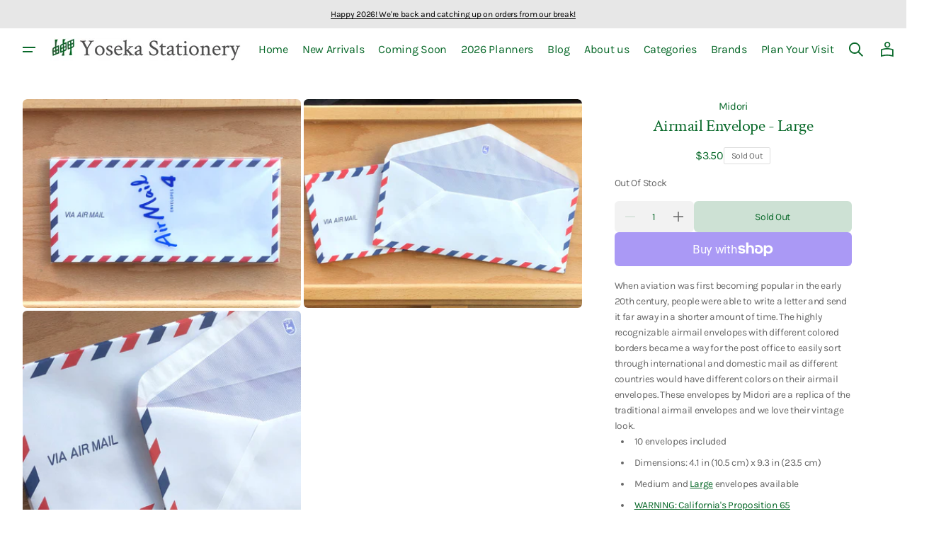

--- FILE ---
content_type: text/html; charset=utf-8
request_url: https://yosekastationery.com/products/air-mail-envelope-large
body_size: 54768
content:
<!doctype html>
<html class="no-js" lang="en" data-scheme="light">
  <head>
    <meta charset="utf-8">
    <meta http-equiv="X-UA-Compatible" content="IE=edge">
    <meta name="viewport" content="width=device-width,initial-scale=1">
    <meta name="theme-color" content="">
    <link rel="canonical" href="https://yosekastationery.com/products/air-mail-envelope-large"><link rel="icon" type="image/png" href="//yosekastationery.com/cdn/shop/files/Screenshot_2024-12-06_at_10.04.20_PM.png?crop=center&height=32&v=1733540674&width=32"><link rel="preconnect" href="https://fonts.shopifycdn.com" crossorigin><title>
      Airmail Envelope - Large
 &ndash; Yoseka Stationery</title>

    
      <meta name="description" content="When aviation was first becoming popular in the early 20th century, people were able to write a letter and send it far away in a shorter amount of time. The highly recognizable airmail envelopes with different colored borders became a way for the post office to easily sort through international and domestic mail as dif">
    

    

<meta property="og:site_name" content="Yoseka Stationery">
<meta property="og:url" content="https://yosekastationery.com/products/air-mail-envelope-large">
<meta property="og:title" content="Airmail Envelope - Large">
<meta property="og:type" content="product">
<meta property="og:description" content="When aviation was first becoming popular in the early 20th century, people were able to write a letter and send it far away in a shorter amount of time. The highly recognizable airmail envelopes with different colored borders became a way for the post office to easily sort through international and domestic mail as dif"><meta property="og:image" content="http://yosekastationery.com/cdn/shop/products/image_cfe8adbf-b50b-4e47-b5a4-4528f838eddb.jpg?v=1585771722">
  <meta property="og:image:secure_url" content="https://yosekastationery.com/cdn/shop/products/image_cfe8adbf-b50b-4e47-b5a4-4528f838eddb.jpg?v=1585771722">
  <meta property="og:image:width" content="4032">
  <meta property="og:image:height" content="3024"><meta property="og:price:amount" content="3.50">
  <meta property="og:price:currency" content="USD"><meta name="twitter:site" content="@yosekabox"><meta name="twitter:card" content="summary_large_image">
<meta name="twitter:title" content="Airmail Envelope - Large">
<meta name="twitter:description" content="When aviation was first becoming popular in the early 20th century, people were able to write a letter and send it far away in a shorter amount of time. The highly recognizable airmail envelopes with different colored borders became a way for the post office to easily sort through international and domestic mail as dif">


    <script>window.performance && window.performance.mark && window.performance.mark('shopify.content_for_header.start');</script><meta name="google-site-verification" content="hwnTlvW8PefH8XaK5RE9w-bLAKO-MVc34XrY-iZqo3o">
<meta name="facebook-domain-verification" content="6a5kf6unjid5ng5rt0f4yl31njy2lf">
<meta id="shopify-digital-wallet" name="shopify-digital-wallet" content="/17170621/digital_wallets/dialog">
<meta name="shopify-checkout-api-token" content="6a2efa681a146f15ec6478bd660d69e4">
<meta id="in-context-paypal-metadata" data-shop-id="17170621" data-venmo-supported="false" data-environment="production" data-locale="en_US" data-paypal-v4="true" data-currency="USD">
<link rel="alternate" type="application/json+oembed" href="https://yosekastationery.com/products/air-mail-envelope-large.oembed">
<script async="async" src="/checkouts/internal/preloads.js?locale=en-US"></script>
<link rel="preconnect" href="https://shop.app" crossorigin="anonymous">
<script async="async" src="https://shop.app/checkouts/internal/preloads.js?locale=en-US&shop_id=17170621" crossorigin="anonymous"></script>
<script id="apple-pay-shop-capabilities" type="application/json">{"shopId":17170621,"countryCode":"US","currencyCode":"USD","merchantCapabilities":["supports3DS"],"merchantId":"gid:\/\/shopify\/Shop\/17170621","merchantName":"Yoseka Stationery","requiredBillingContactFields":["postalAddress","email"],"requiredShippingContactFields":["postalAddress","email"],"shippingType":"shipping","supportedNetworks":["visa","masterCard","amex","discover","elo","jcb"],"total":{"type":"pending","label":"Yoseka Stationery","amount":"1.00"},"shopifyPaymentsEnabled":true,"supportsSubscriptions":true}</script>
<script id="shopify-features" type="application/json">{"accessToken":"6a2efa681a146f15ec6478bd660d69e4","betas":["rich-media-storefront-analytics"],"domain":"yosekastationery.com","predictiveSearch":true,"shopId":17170621,"locale":"en"}</script>
<script>var Shopify = Shopify || {};
Shopify.shop = "yoseka-stationery.myshopify.com";
Shopify.locale = "en";
Shopify.currency = {"active":"USD","rate":"1.0"};
Shopify.country = "US";
Shopify.theme = {"name":"Swipe","id":145380081877,"schema_name":"Swipe","schema_version":"1.0.1","theme_store_id":2737,"role":"main"};
Shopify.theme.handle = "null";
Shopify.theme.style = {"id":null,"handle":null};
Shopify.cdnHost = "yosekastationery.com/cdn";
Shopify.routes = Shopify.routes || {};
Shopify.routes.root = "/";</script>
<script type="module">!function(o){(o.Shopify=o.Shopify||{}).modules=!0}(window);</script>
<script>!function(o){function n(){var o=[];function n(){o.push(Array.prototype.slice.apply(arguments))}return n.q=o,n}var t=o.Shopify=o.Shopify||{};t.loadFeatures=n(),t.autoloadFeatures=n()}(window);</script>
<script>
  window.ShopifyPay = window.ShopifyPay || {};
  window.ShopifyPay.apiHost = "shop.app\/pay";
  window.ShopifyPay.redirectState = null;
</script>
<script id="shop-js-analytics" type="application/json">{"pageType":"product"}</script>
<script defer="defer" async type="module" src="//yosekastationery.com/cdn/shopifycloud/shop-js/modules/v2/client.init-shop-cart-sync_BN7fPSNr.en.esm.js"></script>
<script defer="defer" async type="module" src="//yosekastationery.com/cdn/shopifycloud/shop-js/modules/v2/chunk.common_Cbph3Kss.esm.js"></script>
<script defer="defer" async type="module" src="//yosekastationery.com/cdn/shopifycloud/shop-js/modules/v2/chunk.modal_DKumMAJ1.esm.js"></script>
<script type="module">
  await import("//yosekastationery.com/cdn/shopifycloud/shop-js/modules/v2/client.init-shop-cart-sync_BN7fPSNr.en.esm.js");
await import("//yosekastationery.com/cdn/shopifycloud/shop-js/modules/v2/chunk.common_Cbph3Kss.esm.js");
await import("//yosekastationery.com/cdn/shopifycloud/shop-js/modules/v2/chunk.modal_DKumMAJ1.esm.js");

  window.Shopify.SignInWithShop?.initShopCartSync?.({"fedCMEnabled":true,"windoidEnabled":true});

</script>
<script defer="defer" async type="module" src="//yosekastationery.com/cdn/shopifycloud/shop-js/modules/v2/client.payment-terms_BxzfvcZJ.en.esm.js"></script>
<script defer="defer" async type="module" src="//yosekastationery.com/cdn/shopifycloud/shop-js/modules/v2/chunk.common_Cbph3Kss.esm.js"></script>
<script defer="defer" async type="module" src="//yosekastationery.com/cdn/shopifycloud/shop-js/modules/v2/chunk.modal_DKumMAJ1.esm.js"></script>
<script type="module">
  await import("//yosekastationery.com/cdn/shopifycloud/shop-js/modules/v2/client.payment-terms_BxzfvcZJ.en.esm.js");
await import("//yosekastationery.com/cdn/shopifycloud/shop-js/modules/v2/chunk.common_Cbph3Kss.esm.js");
await import("//yosekastationery.com/cdn/shopifycloud/shop-js/modules/v2/chunk.modal_DKumMAJ1.esm.js");

  
</script>
<script>
  window.Shopify = window.Shopify || {};
  if (!window.Shopify.featureAssets) window.Shopify.featureAssets = {};
  window.Shopify.featureAssets['shop-js'] = {"shop-cart-sync":["modules/v2/client.shop-cart-sync_CJVUk8Jm.en.esm.js","modules/v2/chunk.common_Cbph3Kss.esm.js","modules/v2/chunk.modal_DKumMAJ1.esm.js"],"init-fed-cm":["modules/v2/client.init-fed-cm_7Fvt41F4.en.esm.js","modules/v2/chunk.common_Cbph3Kss.esm.js","modules/v2/chunk.modal_DKumMAJ1.esm.js"],"init-shop-email-lookup-coordinator":["modules/v2/client.init-shop-email-lookup-coordinator_Cc088_bR.en.esm.js","modules/v2/chunk.common_Cbph3Kss.esm.js","modules/v2/chunk.modal_DKumMAJ1.esm.js"],"init-windoid":["modules/v2/client.init-windoid_hPopwJRj.en.esm.js","modules/v2/chunk.common_Cbph3Kss.esm.js","modules/v2/chunk.modal_DKumMAJ1.esm.js"],"shop-button":["modules/v2/client.shop-button_B0jaPSNF.en.esm.js","modules/v2/chunk.common_Cbph3Kss.esm.js","modules/v2/chunk.modal_DKumMAJ1.esm.js"],"shop-cash-offers":["modules/v2/client.shop-cash-offers_DPIskqss.en.esm.js","modules/v2/chunk.common_Cbph3Kss.esm.js","modules/v2/chunk.modal_DKumMAJ1.esm.js"],"shop-toast-manager":["modules/v2/client.shop-toast-manager_CK7RT69O.en.esm.js","modules/v2/chunk.common_Cbph3Kss.esm.js","modules/v2/chunk.modal_DKumMAJ1.esm.js"],"init-shop-cart-sync":["modules/v2/client.init-shop-cart-sync_BN7fPSNr.en.esm.js","modules/v2/chunk.common_Cbph3Kss.esm.js","modules/v2/chunk.modal_DKumMAJ1.esm.js"],"init-customer-accounts-sign-up":["modules/v2/client.init-customer-accounts-sign-up_CfPf4CXf.en.esm.js","modules/v2/client.shop-login-button_DeIztwXF.en.esm.js","modules/v2/chunk.common_Cbph3Kss.esm.js","modules/v2/chunk.modal_DKumMAJ1.esm.js"],"pay-button":["modules/v2/client.pay-button_CgIwFSYN.en.esm.js","modules/v2/chunk.common_Cbph3Kss.esm.js","modules/v2/chunk.modal_DKumMAJ1.esm.js"],"init-customer-accounts":["modules/v2/client.init-customer-accounts_DQ3x16JI.en.esm.js","modules/v2/client.shop-login-button_DeIztwXF.en.esm.js","modules/v2/chunk.common_Cbph3Kss.esm.js","modules/v2/chunk.modal_DKumMAJ1.esm.js"],"avatar":["modules/v2/client.avatar_BTnouDA3.en.esm.js"],"init-shop-for-new-customer-accounts":["modules/v2/client.init-shop-for-new-customer-accounts_CsZy_esa.en.esm.js","modules/v2/client.shop-login-button_DeIztwXF.en.esm.js","modules/v2/chunk.common_Cbph3Kss.esm.js","modules/v2/chunk.modal_DKumMAJ1.esm.js"],"shop-follow-button":["modules/v2/client.shop-follow-button_BRMJjgGd.en.esm.js","modules/v2/chunk.common_Cbph3Kss.esm.js","modules/v2/chunk.modal_DKumMAJ1.esm.js"],"checkout-modal":["modules/v2/client.checkout-modal_B9Drz_yf.en.esm.js","modules/v2/chunk.common_Cbph3Kss.esm.js","modules/v2/chunk.modal_DKumMAJ1.esm.js"],"shop-login-button":["modules/v2/client.shop-login-button_DeIztwXF.en.esm.js","modules/v2/chunk.common_Cbph3Kss.esm.js","modules/v2/chunk.modal_DKumMAJ1.esm.js"],"lead-capture":["modules/v2/client.lead-capture_DXYzFM3R.en.esm.js","modules/v2/chunk.common_Cbph3Kss.esm.js","modules/v2/chunk.modal_DKumMAJ1.esm.js"],"shop-login":["modules/v2/client.shop-login_CA5pJqmO.en.esm.js","modules/v2/chunk.common_Cbph3Kss.esm.js","modules/v2/chunk.modal_DKumMAJ1.esm.js"],"payment-terms":["modules/v2/client.payment-terms_BxzfvcZJ.en.esm.js","modules/v2/chunk.common_Cbph3Kss.esm.js","modules/v2/chunk.modal_DKumMAJ1.esm.js"]};
</script>
<script id="__st">var __st={"a":17170621,"offset":-18000,"reqid":"ceb5d8a4-c608-4a85-83a1-93f2f46568a0-1769830539","pageurl":"yosekastationery.com\/products\/air-mail-envelope-large","u":"95f2b8e4776d","p":"product","rtyp":"product","rid":4021624143971};</script>
<script>window.ShopifyPaypalV4VisibilityTracking = true;</script>
<script id="captcha-bootstrap">!function(){'use strict';const t='contact',e='account',n='new_comment',o=[[t,t],['blogs',n],['comments',n],[t,'customer']],c=[[e,'customer_login'],[e,'guest_login'],[e,'recover_customer_password'],[e,'create_customer']],r=t=>t.map((([t,e])=>`form[action*='/${t}']:not([data-nocaptcha='true']) input[name='form_type'][value='${e}']`)).join(','),a=t=>()=>t?[...document.querySelectorAll(t)].map((t=>t.form)):[];function s(){const t=[...o],e=r(t);return a(e)}const i='password',u='form_key',d=['recaptcha-v3-token','g-recaptcha-response','h-captcha-response',i],f=()=>{try{return window.sessionStorage}catch{return}},m='__shopify_v',_=t=>t.elements[u];function p(t,e,n=!1){try{const o=window.sessionStorage,c=JSON.parse(o.getItem(e)),{data:r}=function(t){const{data:e,action:n}=t;return t[m]||n?{data:e,action:n}:{data:t,action:n}}(c);for(const[e,n]of Object.entries(r))t.elements[e]&&(t.elements[e].value=n);n&&o.removeItem(e)}catch(o){console.error('form repopulation failed',{error:o})}}const l='form_type',E='cptcha';function T(t){t.dataset[E]=!0}const w=window,h=w.document,L='Shopify',v='ce_forms',y='captcha';let A=!1;((t,e)=>{const n=(g='f06e6c50-85a8-45c8-87d0-21a2b65856fe',I='https://cdn.shopify.com/shopifycloud/storefront-forms-hcaptcha/ce_storefront_forms_captcha_hcaptcha.v1.5.2.iife.js',D={infoText:'Protected by hCaptcha',privacyText:'Privacy',termsText:'Terms'},(t,e,n)=>{const o=w[L][v],c=o.bindForm;if(c)return c(t,g,e,D).then(n);var r;o.q.push([[t,g,e,D],n]),r=I,A||(h.body.append(Object.assign(h.createElement('script'),{id:'captcha-provider',async:!0,src:r})),A=!0)});var g,I,D;w[L]=w[L]||{},w[L][v]=w[L][v]||{},w[L][v].q=[],w[L][y]=w[L][y]||{},w[L][y].protect=function(t,e){n(t,void 0,e),T(t)},Object.freeze(w[L][y]),function(t,e,n,w,h,L){const[v,y,A,g]=function(t,e,n){const i=e?o:[],u=t?c:[],d=[...i,...u],f=r(d),m=r(i),_=r(d.filter((([t,e])=>n.includes(e))));return[a(f),a(m),a(_),s()]}(w,h,L),I=t=>{const e=t.target;return e instanceof HTMLFormElement?e:e&&e.form},D=t=>v().includes(t);t.addEventListener('submit',(t=>{const e=I(t);if(!e)return;const n=D(e)&&!e.dataset.hcaptchaBound&&!e.dataset.recaptchaBound,o=_(e),c=g().includes(e)&&(!o||!o.value);(n||c)&&t.preventDefault(),c&&!n&&(function(t){try{if(!f())return;!function(t){const e=f();if(!e)return;const n=_(t);if(!n)return;const o=n.value;o&&e.removeItem(o)}(t);const e=Array.from(Array(32),(()=>Math.random().toString(36)[2])).join('');!function(t,e){_(t)||t.append(Object.assign(document.createElement('input'),{type:'hidden',name:u})),t.elements[u].value=e}(t,e),function(t,e){const n=f();if(!n)return;const o=[...t.querySelectorAll(`input[type='${i}']`)].map((({name:t})=>t)),c=[...d,...o],r={};for(const[a,s]of new FormData(t).entries())c.includes(a)||(r[a]=s);n.setItem(e,JSON.stringify({[m]:1,action:t.action,data:r}))}(t,e)}catch(e){console.error('failed to persist form',e)}}(e),e.submit())}));const S=(t,e)=>{t&&!t.dataset[E]&&(n(t,e.some((e=>e===t))),T(t))};for(const o of['focusin','change'])t.addEventListener(o,(t=>{const e=I(t);D(e)&&S(e,y())}));const B=e.get('form_key'),M=e.get(l),P=B&&M;t.addEventListener('DOMContentLoaded',(()=>{const t=y();if(P)for(const e of t)e.elements[l].value===M&&p(e,B);[...new Set([...A(),...v().filter((t=>'true'===t.dataset.shopifyCaptcha))])].forEach((e=>S(e,t)))}))}(h,new URLSearchParams(w.location.search),n,t,e,['guest_login'])})(!0,!0)}();</script>
<script integrity="sha256-4kQ18oKyAcykRKYeNunJcIwy7WH5gtpwJnB7kiuLZ1E=" data-source-attribution="shopify.loadfeatures" defer="defer" src="//yosekastationery.com/cdn/shopifycloud/storefront/assets/storefront/load_feature-a0a9edcb.js" crossorigin="anonymous"></script>
<script crossorigin="anonymous" defer="defer" src="//yosekastationery.com/cdn/shopifycloud/storefront/assets/shopify_pay/storefront-65b4c6d7.js?v=20250812"></script>
<script data-source-attribution="shopify.dynamic_checkout.dynamic.init">var Shopify=Shopify||{};Shopify.PaymentButton=Shopify.PaymentButton||{isStorefrontPortableWallets:!0,init:function(){window.Shopify.PaymentButton.init=function(){};var t=document.createElement("script");t.src="https://yosekastationery.com/cdn/shopifycloud/portable-wallets/latest/portable-wallets.en.js",t.type="module",document.head.appendChild(t)}};
</script>
<script data-source-attribution="shopify.dynamic_checkout.buyer_consent">
  function portableWalletsHideBuyerConsent(e){var t=document.getElementById("shopify-buyer-consent"),n=document.getElementById("shopify-subscription-policy-button");t&&n&&(t.classList.add("hidden"),t.setAttribute("aria-hidden","true"),n.removeEventListener("click",e))}function portableWalletsShowBuyerConsent(e){var t=document.getElementById("shopify-buyer-consent"),n=document.getElementById("shopify-subscription-policy-button");t&&n&&(t.classList.remove("hidden"),t.removeAttribute("aria-hidden"),n.addEventListener("click",e))}window.Shopify?.PaymentButton&&(window.Shopify.PaymentButton.hideBuyerConsent=portableWalletsHideBuyerConsent,window.Shopify.PaymentButton.showBuyerConsent=portableWalletsShowBuyerConsent);
</script>
<script>
  function portableWalletsCleanup(e){e&&e.src&&console.error("Failed to load portable wallets script "+e.src);var t=document.querySelectorAll("shopify-accelerated-checkout .shopify-payment-button__skeleton, shopify-accelerated-checkout-cart .wallet-cart-button__skeleton"),e=document.getElementById("shopify-buyer-consent");for(let e=0;e<t.length;e++)t[e].remove();e&&e.remove()}function portableWalletsNotLoadedAsModule(e){e instanceof ErrorEvent&&"string"==typeof e.message&&e.message.includes("import.meta")&&"string"==typeof e.filename&&e.filename.includes("portable-wallets")&&(window.removeEventListener("error",portableWalletsNotLoadedAsModule),window.Shopify.PaymentButton.failedToLoad=e,"loading"===document.readyState?document.addEventListener("DOMContentLoaded",window.Shopify.PaymentButton.init):window.Shopify.PaymentButton.init())}window.addEventListener("error",portableWalletsNotLoadedAsModule);
</script>

<script type="module" src="https://yosekastationery.com/cdn/shopifycloud/portable-wallets/latest/portable-wallets.en.js" onError="portableWalletsCleanup(this)" crossorigin="anonymous"></script>
<script nomodule>
  document.addEventListener("DOMContentLoaded", portableWalletsCleanup);
</script>

<link id="shopify-accelerated-checkout-styles" rel="stylesheet" media="screen" href="https://yosekastationery.com/cdn/shopifycloud/portable-wallets/latest/accelerated-checkout-backwards-compat.css" crossorigin="anonymous">
<style id="shopify-accelerated-checkout-cart">
        #shopify-buyer-consent {
  margin-top: 1em;
  display: inline-block;
  width: 100%;
}

#shopify-buyer-consent.hidden {
  display: none;
}

#shopify-subscription-policy-button {
  background: none;
  border: none;
  padding: 0;
  text-decoration: underline;
  font-size: inherit;
  cursor: pointer;
}

#shopify-subscription-policy-button::before {
  box-shadow: none;
}

      </style>
<script id="sections-script" data-sections="header" defer="defer" src="//yosekastationery.com/cdn/shop/t/19/compiled_assets/scripts.js?v=33313"></script>
<script>window.performance && window.performance.mark && window.performance.mark('shopify.content_for_header.end');</script>


    <style data-shopify>
      @font-face {
  font-family: Karla;
  font-weight: 400;
  font-style: normal;
  font-display: swap;
  src: url("//yosekastationery.com/cdn/fonts/karla/karla_n4.40497e07df527e6a50e58fb17ef1950c72f3e32c.woff2") format("woff2"),
       url("//yosekastationery.com/cdn/fonts/karla/karla_n4.e9f6f9de321061073c6bfe03c28976ba8ce6ee18.woff") format("woff");
}

      @font-face {
  font-family: "Crimson Text";
  font-weight: 400;
  font-style: normal;
  font-display: swap;
  src: url("//yosekastationery.com/cdn/fonts/crimson_text/crimsontext_n4.a9a5f5ab47c6f5346e7cd274511a5d08c59fb906.woff2") format("woff2"),
       url("//yosekastationery.com/cdn/fonts/crimson_text/crimsontext_n4.e89f2f0678223181d995b90850b6894b928b2f96.woff") format("woff");
}

      @font-face {
  font-family: "Crimson Text";
  font-weight: 400;
  font-style: normal;
  font-display: swap;
  src: url("//yosekastationery.com/cdn/fonts/crimson_text/crimsontext_n4.a9a5f5ab47c6f5346e7cd274511a5d08c59fb906.woff2") format("woff2"),
       url("//yosekastationery.com/cdn/fonts/crimson_text/crimsontext_n4.e89f2f0678223181d995b90850b6894b928b2f96.woff") format("woff");
}

      @font-face {
  font-family: Karla;
  font-weight: 400;
  font-style: normal;
  font-display: swap;
  src: url("//yosekastationery.com/cdn/fonts/karla/karla_n4.40497e07df527e6a50e58fb17ef1950c72f3e32c.woff2") format("woff2"),
       url("//yosekastationery.com/cdn/fonts/karla/karla_n4.e9f6f9de321061073c6bfe03c28976ba8ce6ee18.woff") format("woff");
}

      @font-face {
  font-family: Karla;
  font-weight: 400;
  font-style: normal;
  font-display: swap;
  src: url("//yosekastationery.com/cdn/fonts/karla/karla_n4.40497e07df527e6a50e58fb17ef1950c72f3e32c.woff2") format("woff2"),
       url("//yosekastationery.com/cdn/fonts/karla/karla_n4.e9f6f9de321061073c6bfe03c28976ba8ce6ee18.woff") format("woff");
}

      @font-face {
  font-family: Karla;
  font-weight: 300;
  font-style: normal;
  font-display: swap;
  src: url("//yosekastationery.com/cdn/fonts/karla/karla_n3.f7dc1a43fe7705188329bd9a5b672565b62caa55.woff2") format("woff2"),
       url("//yosekastationery.com/cdn/fonts/karla/karla_n3.f54b0d52b91dc25f449929e75e47b6984ea8b078.woff") format("woff");
}

      @font-face {
  font-family: Karla;
  font-weight: 400;
  font-style: normal;
  font-display: swap;
  src: url("//yosekastationery.com/cdn/fonts/karla/karla_n4.40497e07df527e6a50e58fb17ef1950c72f3e32c.woff2") format("woff2"),
       url("//yosekastationery.com/cdn/fonts/karla/karla_n4.e9f6f9de321061073c6bfe03c28976ba8ce6ee18.woff") format("woff");
}

      @font-face {
  font-family: Karla;
  font-weight: 500;
  font-style: normal;
  font-display: swap;
  src: url("//yosekastationery.com/cdn/fonts/karla/karla_n5.0f2c50ba88af8c39d2756f2fc9dfccf18f808828.woff2") format("woff2"),
       url("//yosekastationery.com/cdn/fonts/karla/karla_n5.88d3e57f788ee4a41fa11fc99b9881ce077acdc2.woff") format("woff");
}

      @font-face {
  font-family: Karla;
  font-weight: 700;
  font-style: normal;
  font-display: swap;
  src: url("//yosekastationery.com/cdn/fonts/karla/karla_n7.4358a847d4875593d69cfc3f8cc0b44c17b3ed03.woff2") format("woff2"),
       url("//yosekastationery.com/cdn/fonts/karla/karla_n7.96e322f6d76ce794f25fa29e55d6997c3fb656b6.woff") format("woff");
}

      @font-face {
  font-family: Karla;
  font-weight: 400;
  font-style: italic;
  font-display: swap;
  src: url("//yosekastationery.com/cdn/fonts/karla/karla_i4.2086039c16bcc3a78a72a2f7b471e3c4a7f873a6.woff2") format("woff2"),
       url("//yosekastationery.com/cdn/fonts/karla/karla_i4.7b9f59841a5960c16fa2a897a0716c8ebb183221.woff") format("woff");
}

      @font-face {
  font-family: "Crimson Text";
  font-weight: 400;
  font-style: italic;
  font-display: swap;
  src: url("//yosekastationery.com/cdn/fonts/crimson_text/crimsontext_i4.ea961043037945875bf37df9b6f6bf968be445ba.woff2") format("woff2"),
       url("//yosekastationery.com/cdn/fonts/crimson_text/crimsontext_i4.7938dd4c556b9b9430c9ff6e18ae066c8e9db49b.woff") format("woff");
}

      @font-face {
  font-family: Karla;
  font-weight: 700;
  font-style: italic;
  font-display: swap;
  src: url("//yosekastationery.com/cdn/fonts/karla/karla_i7.fe031cd65d6e02906286add4f6dda06afc2615f0.woff2") format("woff2"),
       url("//yosekastationery.com/cdn/fonts/karla/karla_i7.816d4949fa7f7d79314595d7003eda5b44e959e3.woff") format("woff");
}


      
      :root,
      [data-scheme=light] .color-background-1 {
      --color-background: 255,255,255;
      --color-background-secondary: 242,242,242;
      
      --gradient-background: #ffffff;
      
      --color-foreground: 9, 105, 42;
      --color-foreground-secondary: 102, 102, 102;
      --color-foreground-title: 9, 105, 42;

      --color-button-text: 255, 255, 255;
      --color-button-text-hover: 255, 255, 255;
      --color-button: 9, 105, 42;
      --color-button-hover: 53, 53, 53;

      --color-button-secondary: 242, 242, 242;
      --color-button-secondary-hover: 231, 231, 231;
      --color-button-secondary-text: 9, 105, 42;
      --color-button-secondary-text-hover: 9, 105, 42;

      --color-button-tertiary-text: 9, 105, 42;
      --color-button-tertiary-text-hover: 9, 105, 42;
      --color-border-tertiary: 222, 222, 222;
      --color-button-tertiary-hover: 242, 242, 242;

      --color-card-price-new: 9, 105, 42;
      --color-card-price-old: 102, 102, 102;
      --color-card-sale: 214, 2, 2;
      --color-quick-add: 255, 255, 255;

      --color-overlay: 9, 105, 42;
      --color-background-input: 242, 242, 242;
      --color-border-input-focus: 222, 222, 222;
      --color-border: 222, 222, 222;
      --color-accent: ,,;
      }
      @media (prefers-color-scheme: light) {
      :root,
      [data-scheme=auto] .color-background-1 {
      --color-background: 255,255,255;
      --color-background-secondary: 242,242,242;
      
      --gradient-background: #ffffff;
      
      --color-foreground: 9, 105, 42;
      --color-foreground-secondary: 102, 102, 102;
      --color-foreground-title: 9, 105, 42;

      --color-button-text: 255, 255, 255;
      --color-button-text-hover: 255, 255, 255;
      --color-button: 9, 105, 42;
      --color-button-hover: 53, 53, 53;

      --color-button-secondary: 242, 242, 242;
      --color-button-secondary-hover: 231, 231, 231;
      --color-button-secondary-text: 9, 105, 42;
      --color-button-secondary-text-hover: 9, 105, 42;

      --color-button-tertiary-text: 9, 105, 42;
      --color-button-tertiary-text-hover: 9, 105, 42;
      --color-button-tertiary: , , ;
      --color-button-tertiary-hover: 242, 242, 242;

      --color-card-price-new: 9, 105, 42;
      --color-card-price-old: 102, 102, 102;
      --color-card-sale: 214, 2, 2;
      --color-quick-add: 255, 255, 255;

      --color-overlay: 9, 105, 42;
      --color-background-input: 242, 242, 242;
      --color-border: 222, 222, 222;
      --color-accent: ,,;
      }
      }
      
      
      [data-scheme=light] .color-background-2 {
      --color-background: 231,231,231;
      --color-background-secondary: 255,255,255;
      
      --gradient-background: #e7e7e7;
      
      --color-foreground: 0, 0, 0;
      --color-foreground-secondary: 102, 102, 102;
      --color-foreground-title: 0, 0, 0;

      --color-button-text: 255, 255, 255;
      --color-button-text-hover: 255, 255, 255;
      --color-button: 0, 0, 0;
      --color-button-hover: 53, 53, 53;

      --color-button-secondary: 255, 255, 255;
      --color-button-secondary-hover: 231, 231, 231;
      --color-button-secondary-text: 0, 0, 0;
      --color-button-secondary-text-hover: 0, 0, 0;

      --color-button-tertiary-text: 0, 0, 0;
      --color-button-tertiary-text-hover: 0, 0, 0;
      --color-border-tertiary: 222, 222, 222;
      --color-button-tertiary-hover: 255, 255, 255;

      --color-card-price-new: 0, 0, 0;
      --color-card-price-old: 102, 102, 102;
      --color-card-sale: 214, 2, 2;
      --color-quick-add: 255, 255, 255;

      --color-overlay: 0, 0, 0;
      --color-background-input: 255, 255, 255;
      --color-border-input-focus: 222, 222, 222;
      --color-border: 222, 222, 222;
      --color-accent: ,,;
      }
      @media (prefers-color-scheme: light) {
      
      [data-scheme=auto] .color-background-2 {
      --color-background: 231,231,231;
      --color-background-secondary: 255,255,255;
      
      --gradient-background: #e7e7e7;
      
      --color-foreground: 0, 0, 0;
      --color-foreground-secondary: 102, 102, 102;
      --color-foreground-title: 0, 0, 0;

      --color-button-text: 255, 255, 255;
      --color-button-text-hover: 255, 255, 255;
      --color-button: 0, 0, 0;
      --color-button-hover: 53, 53, 53;

      --color-button-secondary: 255, 255, 255;
      --color-button-secondary-hover: 231, 231, 231;
      --color-button-secondary-text: 0, 0, 0;
      --color-button-secondary-text-hover: 0, 0, 0;

      --color-button-tertiary-text: 0, 0, 0;
      --color-button-tertiary-text-hover: 0, 0, 0;
      --color-button-tertiary: , , ;
      --color-button-tertiary-hover: 255, 255, 255;

      --color-card-price-new: 0, 0, 0;
      --color-card-price-old: 102, 102, 102;
      --color-card-sale: 214, 2, 2;
      --color-quick-add: 255, 255, 255;

      --color-overlay: 0, 0, 0;
      --color-background-input: 255, 255, 255;
      --color-border: 222, 222, 222;
      --color-accent: ,,;
      }
      }
      
      
      [data-scheme=light] .color-background-3 {
      --color-background: 0,0,0;
      --color-background-secondary: 31,31,31;
      
      --gradient-background: #000000;
      
      --color-foreground: 255, 255, 255;
      --color-foreground-secondary: 255, 255, 255;
      --color-foreground-title: 255, 255, 255;

      --color-button-text: 255, 255, 255;
      --color-button-text-hover: 255, 255, 255;
      --color-button: 0, 0, 0;
      --color-button-hover: 53, 53, 53;

      --color-button-secondary: 255, 255, 255;
      --color-button-secondary-hover: 231, 231, 231;
      --color-button-secondary-text: 0, 0, 0;
      --color-button-secondary-text-hover: 0, 0, 0;

      --color-button-tertiary-text: 255, 255, 255;
      --color-button-tertiary-text-hover: 0, 0, 0;
      --color-border-tertiary: 255, 255, 255;
      --color-button-tertiary-hover: 242, 242, 242;

      --color-card-price-new: 255, 255, 255;
      --color-card-price-old: 204, 204, 204;
      --color-card-sale: 102, 102, 102;
      --color-quick-add: 0, 0, 0;

      --color-overlay: 0, 0, 0;
      --color-background-input: 21, 41, 54;
      --color-border-input-focus: 222, 222, 222;
      --color-border: 222, 222, 222;
      --color-accent: ,,;
      }
      @media (prefers-color-scheme: light) {
      
      [data-scheme=auto] .color-background-3 {
      --color-background: 0,0,0;
      --color-background-secondary: 31,31,31;
      
      --gradient-background: #000000;
      
      --color-foreground: 255, 255, 255;
      --color-foreground-secondary: 255, 255, 255;
      --color-foreground-title: 255, 255, 255;

      --color-button-text: 255, 255, 255;
      --color-button-text-hover: 255, 255, 255;
      --color-button: 0, 0, 0;
      --color-button-hover: 53, 53, 53;

      --color-button-secondary: 255, 255, 255;
      --color-button-secondary-hover: 231, 231, 231;
      --color-button-secondary-text: 0, 0, 0;
      --color-button-secondary-text-hover: 0, 0, 0;

      --color-button-tertiary-text: 255, 255, 255;
      --color-button-tertiary-text-hover: 0, 0, 0;
      --color-button-tertiary: , , ;
      --color-button-tertiary-hover: 242, 242, 242;

      --color-card-price-new: 255, 255, 255;
      --color-card-price-old: 204, 204, 204;
      --color-card-sale: 102, 102, 102;
      --color-quick-add: 0, 0, 0;

      --color-overlay: 0, 0, 0;
      --color-background-input: 21, 41, 54;
      --color-border: 222, 222, 222;
      --color-accent: ,,;
      }
      }
      
      
      [data-scheme=light] .color-background-4 {
      --color-background: 28,49,61;
      --color-background-secondary: 31,31,31;
      
      --gradient-background: #1c313d;
      
      --color-foreground: 242, 236, 205;
      --color-foreground-secondary: 242, 236, 205;
      --color-foreground-title: 242, 236, 205;

      --color-button-text: 242, 236, 205;
      --color-button-text-hover: 242, 236, 205;
      --color-button: 28, 49, 61;
      --color-button-hover: 57, 83, 97;

      --color-button-secondary: 233, 233, 233;
      --color-button-secondary-hover: 223, 223, 223;
      --color-button-secondary-text: 28, 49, 61;
      --color-button-secondary-text-hover: 28, 49, 61;

      --color-button-tertiary-text: 28, 49, 61;
      --color-button-tertiary-text-hover: 28, 49, 61;
      --color-border-tertiary: 226, 220, 219;
      --color-button-tertiary-hover: 233, 233, 233;

      --color-card-price-new: 0, 0, 0;
      --color-card-price-old: 204, 204, 204;
      --color-card-sale: 214, 2, 2;
      --color-quick-add: 255, 255, 255;

      --color-overlay: 0, 0, 0;
      --color-background-input: 233, 233, 233;
      --color-border-input-focus: 226, 220, 219;
      --color-border: 226, 220, 219;
      --color-accent: ,,;
      }
      @media (prefers-color-scheme: light) {
      
      [data-scheme=auto] .color-background-4 {
      --color-background: 28,49,61;
      --color-background-secondary: 31,31,31;
      
      --gradient-background: #1c313d;
      
      --color-foreground: 242, 236, 205;
      --color-foreground-secondary: 242, 236, 205;
      --color-foreground-title: 242, 236, 205;

      --color-button-text: 242, 236, 205;
      --color-button-text-hover: 242, 236, 205;
      --color-button: 28, 49, 61;
      --color-button-hover: 57, 83, 97;

      --color-button-secondary: 233, 233, 233;
      --color-button-secondary-hover: 223, 223, 223;
      --color-button-secondary-text: 28, 49, 61;
      --color-button-secondary-text-hover: 28, 49, 61;

      --color-button-tertiary-text: 28, 49, 61;
      --color-button-tertiary-text-hover: 28, 49, 61;
      --color-button-tertiary: , , ;
      --color-button-tertiary-hover: 233, 233, 233;

      --color-card-price-new: 0, 0, 0;
      --color-card-price-old: 204, 204, 204;
      --color-card-sale: 214, 2, 2;
      --color-quick-add: 255, 255, 255;

      --color-overlay: 0, 0, 0;
      --color-background-input: 233, 233, 233;
      --color-border: 226, 220, 219;
      --color-accent: ,,;
      }
      }
      
      
      [data-scheme=light] .color-scheme-f23762c4-4c99-4892-b4f7-f99a08bebc7f {
      --color-background: 255,255,255;
      --color-background-secondary: 242,242,242;
      
      --gradient-background: #ffffff;
      
      --color-foreground: 9, 105, 42;
      --color-foreground-secondary: 102, 102, 102;
      --color-foreground-title: 9, 105, 42;

      --color-button-text: 255, 255, 255;
      --color-button-text-hover: 255, 255, 255;
      --color-button: 9, 105, 42;
      --color-button-hover: 53, 53, 53;

      --color-button-secondary: 242, 242, 242;
      --color-button-secondary-hover: 231, 231, 231;
      --color-button-secondary-text: 9, 105, 42;
      --color-button-secondary-text-hover: 9, 105, 42;

      --color-button-tertiary-text: 9, 105, 42;
      --color-button-tertiary-text-hover: 9, 105, 42;
      --color-border-tertiary: 222, 222, 222;
      --color-button-tertiary-hover: 242, 242, 242;

      --color-card-price-new: 9, 105, 42;
      --color-card-price-old: 102, 102, 102;
      --color-card-sale: 214, 2, 2;
      --color-quick-add: 255, 255, 255;

      --color-overlay: 9, 105, 42;
      --color-background-input: 242, 242, 242;
      --color-border-input-focus: 222, 222, 222;
      --color-border: 222, 222, 222;
      --color-accent: ,,;
      }
      @media (prefers-color-scheme: light) {
      
      [data-scheme=auto] .color-scheme-f23762c4-4c99-4892-b4f7-f99a08bebc7f {
      --color-background: 255,255,255;
      --color-background-secondary: 242,242,242;
      
      --gradient-background: #ffffff;
      
      --color-foreground: 9, 105, 42;
      --color-foreground-secondary: 102, 102, 102;
      --color-foreground-title: 9, 105, 42;

      --color-button-text: 255, 255, 255;
      --color-button-text-hover: 255, 255, 255;
      --color-button: 9, 105, 42;
      --color-button-hover: 53, 53, 53;

      --color-button-secondary: 242, 242, 242;
      --color-button-secondary-hover: 231, 231, 231;
      --color-button-secondary-text: 9, 105, 42;
      --color-button-secondary-text-hover: 9, 105, 42;

      --color-button-tertiary-text: 9, 105, 42;
      --color-button-tertiary-text-hover: 9, 105, 42;
      --color-button-tertiary: , , ;
      --color-button-tertiary-hover: 242, 242, 242;

      --color-card-price-new: 9, 105, 42;
      --color-card-price-old: 102, 102, 102;
      --color-card-sale: 214, 2, 2;
      --color-quick-add: 255, 255, 255;

      --color-overlay: 9, 105, 42;
      --color-background-input: 242, 242, 242;
      --color-border: 222, 222, 222;
      --color-accent: ,,;
      }
      }
      

      body, .color-background-1, .color-background-2, .color-background-3, .color-background-4, .color-scheme-f23762c4-4c99-4892-b4f7-f99a08bebc7f {
      color: rgba(var(--color-foreground));
      background-color: rgb(var(--color-background));
      }

      :root {
      --column-count: 1;
      --countdown-bar-height: 0px;
      --announcement-height: 0px;
      --ann-bar-height: 0px;
      --header-height: 0px;
      --breadcrumbs-height: 0px;
      --margin-header: 0px;

      --spaced-section: 5rem;

      --font-body-family: Karla, sans-serif;
      --font-body-style: normal;
      --font-body-weight: 400;

      --font-body-scale: 1.15;
      --font-body-line-height: 1.4;
      --font-body-letter-spacing: -0.2em;

      --font-heading-family: "Crimson Text", serif;
      --font-heading-style: normal;
      --font-heading-weight: 400;
      --font-heading-letter-spacing: -0.2em;
      --font-heading-line-height: 1.2;
      --font-heading-text-transform: none;

      --font-subtitle-family: Karla, sans-serif;
      --font-subtitle-style: normal;
      --font-subtitle-weight: 400;
      --font-subtitle-text-transform: none;
      --font-subtitle-scale: 1.15;

      --font-heading-h1-scale: 1.0;
      --font-heading-h2-scale: 1.07;
      --font-heading-h3-scale: 1.1;
      --font-heading-h4-scale: 1.12;
      --font-heading-h5-scale: 0.0;

      --font-heading-card-family: Karla, sans-serif;
      --font-heading-card-style: normal;
      --font-heading-card-weight: 400;
      --font-text-card-family: Karla, sans-serif;
      --font-text-card-style: normal;
      --font-text-card-weight: 400;

      --font-heading-card-scale: 1.06;
      --font-text-card-scale: 1.0;

      --font-button-family: Karla, sans-serif;
      --font-button-style: normal;
      --font-button-weight: 400;
      --font-button-text-transform: none;

      --font-button-family: Karla, sans-serif;
      --font-button-style: normal;
      --font-button-weight: 400;
      --font-button-text-transform: none;
      --font-button-letter-spacing: -0.03em;
      --font-subtitle-secondary-letter-spacing: -0.04em;

      --font-header-menu-family: Karla, sans-serif;
      --font-header-menu-style: normal;
      --font-header-menu-weight: 400;
      --font-header-menu-text-transform: none;

      --font-footer-menu-family: Karla, sans-serif;
      --font-footer-menu-style: normal;
      --font-footer-menu-weight: 400;
      --font-footer-link-size: px;
      --font-footer-bottom-link-size: px;

      --font-popups-heading-family: "Crimson Text", serif;
      --font-popups-heading-style: normal;
      --font-popups-heading-weight: 400;
      --font-popups-text-family: Karla, sans-serif;
      --font-popups-text-style: normal;
      --font-popups-text-weight: 400;
      --font-popup-heading-scale: 1.0;
      --font-popup-subheading-scale: 1.15;
      --font-popup-desc-scale: 1.15;
      --font-popup-text-scale: 1.15;

      --border-radius-main: 6px;
      --border-radius-button: 6px;
      --payment-terms-background-color: ;

      --color-shadow: var(--color-foreground);
      }

      @media screen and (min-width: 990px) {
      :root {
      --spaced-section: 16rem;
      }
      }

      *,
      *::before,
      *::after {
        box-sizing: border-box;
      }

      html {
      box-sizing: border-box;
      font-size: 10px;
      height: 100%;
      }

      body {
      position: relative;
      display: flex;
      flex-direction: column;
      min-height: 100%;
      margin: 0;
      font-size: calc(var(--font-body-scale) * 1.2rem);
      font-family: var(--font-body-family);
      font-style: var(--font-body-style);
      font-weight: var(--font-body-weight);
      line-height: var(--font-body-line-height);
      letter-spacing: calc(var(--font-body-letter-spacing) * 0.1);
      overflow-x: hidden;
      }

      @media screen and (min-width: 750px) {
      body {
      font-size: calc(var(--font-body-scale) * 1.3rem);
      }
      }

      @media screen and (min-width: 1600px) {
      body {
      font-size: calc(var(--font-body-scale) * 1.4rem);
      }
      }

      main {
      flex-grow: 1;
      }

      .focus-none {
      box-shadow: none !important;
      outline: 0 !important;
      }

      shopify-payment-terms {
      display: none !important;
      }

      .crossed-out { position:absolute; width:100%; height:100%; left:0; top:0; }
      
      
      .color-swatch__soldout {
      filter: alpha(opacity=35); /* internet explorer */
      -khtml-opacity: 0.35;      /* khtml, old safari */
      -moz-opacity: 0.35;       /* mozilla, netscape */
      opacity: 0.35;           /* fx, safari, opera */
      }

      .collection-hero__text-wrapper-wide {
      isplay: flex;
      flex-direction: column;
      align-items: center;
      gap: .8rem;
      flex: 1;
      max-width: 130rem;
      }


    </style>
    <style data-shopify>
  
  [data-scheme=dark] .color-background-1 {
  	--color-background: 31, 31, 31;
  	--color-background-secondary: 24, 24, 24;
  	--gradient-background: rgb(31, 31, 31);
  	--color-overlay: 0, 0, 0;
  	--color-foreground: 255, 255, 255;
  	--color-foreground-secondary: 200, 200, 200;
  	--color-foreground-title: 255, 255, 255;
  --color-background-input: 74, 74, 76;
  --color-border-input-focus: 74, 74, 76;
  --color-background-input-hover: 10, 10, 10;
  	--color-border: 52, 52, 53;
  	--color-announcement-bar: 0, 0, 0;
  	--color-announcement-bar-background-1: 0, 0, 0;
  	--color-link: 229, 229, 229;
  	--color-button: 0, 0, 0;
  	--color-button-hover: 52, 52, 53;
  	--color-button-text: 255, 255, 255;
  	--color-button-text-hover: 255, 255, 255;
  	--color-button-secondary: 52, 52, 53;
  	--color-button-secondary-hover: 0, 0, 0;
  	--color-button-secondary-text: 255, 255, 255;
  	--color-button-secondary-text-hover: 255, 255, 255;
  	--color-border-tertiary: 52, 52, 53;
  	--color-button-tertiary-hover: 36, 36, 36;
  	--color-button-tertiary-text: 255, 255, 255;
  	--color-button-tertiary-text-hover: 255, 255, 255;
  	--alpha-button-background: 1;
  	--color-social: 229, 229, 229;
  	--color-card-price-new: 229, 229, 229;
  	--color-card-price-old: 169, 169, 169;
  	--color-error-background: 0, 0, 0;
  --color-card-sale: 255, 255, 255;
  	--color-title-text: 255, 255, 255;
  --color-shadow: 1, 22, 36;
  --color-accent: 142, 142, 143;

  }
  @media (prefers-color-scheme: dark) {
  	[data-scheme=auto] .color-background-1 {
  	--color-background: 31, 31, 31;
  	--color-background-secondary: 24, 24, 24;
  	--gradient-background: rgb(31, 31, 31);
  	--color-overlay: 0, 0, 0;
  	--color-foreground: 255, 255, 255;
  	--color-foreground-secondary: 200, 200, 200;
  	--color-foreground-title: 255, 255, 255;
  --color-background-input: 74, 74, 76;
  --color-border-input-focus: 74, 74, 76;
  --color-background-input-hover: 10, 10, 10;
  	--color-border: 52, 52, 53;
  	--color-announcement-bar: 0, 0, 0;
  	--color-announcement-bar-background-1: 0, 0, 0;
  	--color-link: 229, 229, 229;
  	--color-button: 0, 0, 0;
  	--color-button-hover: 52, 52, 53;
  	--color-button-text: 255, 255, 255;
  	--color-button-text-hover: 255, 255, 255;
  	--color-button-secondary: 52, 52, 53;
  	--color-button-secondary-hover: 0, 0, 0;
  	--color-button-secondary-text: 255, 255, 255;
  	--color-button-secondary-text-hover: 255, 255, 255;
  	--color-border-tertiary: 52, 52, 53;
  	--color-button-tertiary-hover: 36, 36, 36;
  	--color-button-tertiary-text: 255, 255, 255;
  	--color-button-tertiary-text-hover: 255, 255, 255;
  	--alpha-button-background: 1;
  	--color-social: 229, 229, 229;
  	--color-card-price-new: 229, 229, 229;
  	--color-card-price-old: 169, 169, 169;
  	--color-error-background: 0, 0, 0;
  --color-card-sale: 255, 255, 255;
  	--color-title-text: 255, 255, 255;
  --color-shadow: 1, 22, 36;
  --color-accent: 142, 142, 143;

  	}
  }
  
  [data-scheme=dark] .color-background-2 {
  	--color-background: 31, 31, 31;
  	--color-background-secondary: 24, 24, 24;
  	--gradient-background: rgb(31, 31, 31);
  	--color-overlay: 0, 0, 0;
  	--color-foreground: 255, 255, 255;
  	--color-foreground-secondary: 200, 200, 200;
  	--color-foreground-title: 255, 255, 255;
  --color-background-input: 74, 74, 76;
  --color-border-input-focus: 74, 74, 76;
  --color-background-input-hover: 10, 10, 10;
  	--color-border: 52, 52, 53;
  	--color-announcement-bar: 0, 0, 0;
  	--color-announcement-bar-background-1: 0, 0, 0;
  	--color-link: 229, 229, 229;
  	--color-button: 0, 0, 0;
  	--color-button-hover: 52, 52, 53;
  	--color-button-text: 255, 255, 255;
  	--color-button-text-hover: 255, 255, 255;
  	--color-button-secondary: 52, 52, 53;
  	--color-button-secondary-hover: 0, 0, 0;
  	--color-button-secondary-text: 255, 255, 255;
  	--color-button-secondary-text-hover: 255, 255, 255;
  	--color-border-tertiary: 52, 52, 53;
  	--color-button-tertiary-hover: 36, 36, 36;
  	--color-button-tertiary-text: 255, 255, 255;
  	--color-button-tertiary-text-hover: 255, 255, 255;
  	--alpha-button-background: 1;
  	--color-social: 229, 229, 229;
  	--color-card-price-new: 229, 229, 229;
  	--color-card-price-old: 169, 169, 169;
  	--color-error-background: 0, 0, 0;
  --color-card-sale: 255, 255, 255;
  	--color-title-text: 255, 255, 255;
  --color-shadow: 1, 22, 36;
  --color-accent: 142, 142, 143;

  }
  @media (prefers-color-scheme: dark) {
  	[data-scheme=auto] .color-background-2 {
  	--color-background: 31, 31, 31;
  	--color-background-secondary: 24, 24, 24;
  	--gradient-background: rgb(31, 31, 31);
  	--color-overlay: 0, 0, 0;
  	--color-foreground: 255, 255, 255;
  	--color-foreground-secondary: 200, 200, 200;
  	--color-foreground-title: 255, 255, 255;
  --color-background-input: 74, 74, 76;
  --color-border-input-focus: 74, 74, 76;
  --color-background-input-hover: 10, 10, 10;
  	--color-border: 52, 52, 53;
  	--color-announcement-bar: 0, 0, 0;
  	--color-announcement-bar-background-1: 0, 0, 0;
  	--color-link: 229, 229, 229;
  	--color-button: 0, 0, 0;
  	--color-button-hover: 52, 52, 53;
  	--color-button-text: 255, 255, 255;
  	--color-button-text-hover: 255, 255, 255;
  	--color-button-secondary: 52, 52, 53;
  	--color-button-secondary-hover: 0, 0, 0;
  	--color-button-secondary-text: 255, 255, 255;
  	--color-button-secondary-text-hover: 255, 255, 255;
  	--color-border-tertiary: 52, 52, 53;
  	--color-button-tertiary-hover: 36, 36, 36;
  	--color-button-tertiary-text: 255, 255, 255;
  	--color-button-tertiary-text-hover: 255, 255, 255;
  	--alpha-button-background: 1;
  	--color-social: 229, 229, 229;
  	--color-card-price-new: 229, 229, 229;
  	--color-card-price-old: 169, 169, 169;
  	--color-error-background: 0, 0, 0;
  --color-card-sale: 255, 255, 255;
  	--color-title-text: 255, 255, 255;
  --color-shadow: 1, 22, 36;
  --color-accent: 142, 142, 143;

  	}
  }
  
  [data-scheme=dark] .color-background-3 {
  	--color-background: 31, 31, 31;
  	--color-background-secondary: 24, 24, 24;
  	--gradient-background: rgb(31, 31, 31);
  	--color-overlay: 0, 0, 0;
  	--color-foreground: 255, 255, 255;
  	--color-foreground-secondary: 200, 200, 200;
  	--color-foreground-title: 255, 255, 255;
  --color-background-input: 74, 74, 76;
  --color-border-input-focus: 74, 74, 76;
  --color-background-input-hover: 10, 10, 10;
  	--color-border: 52, 52, 53;
  	--color-announcement-bar: 0, 0, 0;
  	--color-announcement-bar-background-1: 0, 0, 0;
  	--color-link: 229, 229, 229;
  	--color-button: 0, 0, 0;
  	--color-button-hover: 52, 52, 53;
  	--color-button-text: 255, 255, 255;
  	--color-button-text-hover: 255, 255, 255;
  	--color-button-secondary: 52, 52, 53;
  	--color-button-secondary-hover: 0, 0, 0;
  	--color-button-secondary-text: 255, 255, 255;
  	--color-button-secondary-text-hover: 255, 255, 255;
  	--color-border-tertiary: 52, 52, 53;
  	--color-button-tertiary-hover: 36, 36, 36;
  	--color-button-tertiary-text: 255, 255, 255;
  	--color-button-tertiary-text-hover: 255, 255, 255;
  	--alpha-button-background: 1;
  	--color-social: 229, 229, 229;
  	--color-card-price-new: 229, 229, 229;
  	--color-card-price-old: 169, 169, 169;
  	--color-error-background: 0, 0, 0;
  --color-card-sale: 255, 255, 255;
  	--color-title-text: 255, 255, 255;
  --color-shadow: 1, 22, 36;
  --color-accent: 142, 142, 143;

  }
  @media (prefers-color-scheme: dark) {
  	[data-scheme=auto] .color-background-3 {
  	--color-background: 31, 31, 31;
  	--color-background-secondary: 24, 24, 24;
  	--gradient-background: rgb(31, 31, 31);
  	--color-overlay: 0, 0, 0;
  	--color-foreground: 255, 255, 255;
  	--color-foreground-secondary: 200, 200, 200;
  	--color-foreground-title: 255, 255, 255;
  --color-background-input: 74, 74, 76;
  --color-border-input-focus: 74, 74, 76;
  --color-background-input-hover: 10, 10, 10;
  	--color-border: 52, 52, 53;
  	--color-announcement-bar: 0, 0, 0;
  	--color-announcement-bar-background-1: 0, 0, 0;
  	--color-link: 229, 229, 229;
  	--color-button: 0, 0, 0;
  	--color-button-hover: 52, 52, 53;
  	--color-button-text: 255, 255, 255;
  	--color-button-text-hover: 255, 255, 255;
  	--color-button-secondary: 52, 52, 53;
  	--color-button-secondary-hover: 0, 0, 0;
  	--color-button-secondary-text: 255, 255, 255;
  	--color-button-secondary-text-hover: 255, 255, 255;
  	--color-border-tertiary: 52, 52, 53;
  	--color-button-tertiary-hover: 36, 36, 36;
  	--color-button-tertiary-text: 255, 255, 255;
  	--color-button-tertiary-text-hover: 255, 255, 255;
  	--alpha-button-background: 1;
  	--color-social: 229, 229, 229;
  	--color-card-price-new: 229, 229, 229;
  	--color-card-price-old: 169, 169, 169;
  	--color-error-background: 0, 0, 0;
  --color-card-sale: 255, 255, 255;
  	--color-title-text: 255, 255, 255;
  --color-shadow: 1, 22, 36;
  --color-accent: 142, 142, 143;

  	}
  }
  
  [data-scheme=dark] .color-background-4 {
  	--color-background: 31, 31, 31;
  	--color-background-secondary: 24, 24, 24;
  	--gradient-background: rgb(31, 31, 31);
  	--color-overlay: 0, 0, 0;
  	--color-foreground: 255, 255, 255;
  	--color-foreground-secondary: 200, 200, 200;
  	--color-foreground-title: 255, 255, 255;
  --color-background-input: 74, 74, 76;
  --color-border-input-focus: 74, 74, 76;
  --color-background-input-hover: 10, 10, 10;
  	--color-border: 52, 52, 53;
  	--color-announcement-bar: 0, 0, 0;
  	--color-announcement-bar-background-1: 0, 0, 0;
  	--color-link: 229, 229, 229;
  	--color-button: 0, 0, 0;
  	--color-button-hover: 52, 52, 53;
  	--color-button-text: 255, 255, 255;
  	--color-button-text-hover: 255, 255, 255;
  	--color-button-secondary: 52, 52, 53;
  	--color-button-secondary-hover: 0, 0, 0;
  	--color-button-secondary-text: 255, 255, 255;
  	--color-button-secondary-text-hover: 255, 255, 255;
  	--color-border-tertiary: 52, 52, 53;
  	--color-button-tertiary-hover: 36, 36, 36;
  	--color-button-tertiary-text: 255, 255, 255;
  	--color-button-tertiary-text-hover: 255, 255, 255;
  	--alpha-button-background: 1;
  	--color-social: 229, 229, 229;
  	--color-card-price-new: 229, 229, 229;
  	--color-card-price-old: 169, 169, 169;
  	--color-error-background: 0, 0, 0;
  --color-card-sale: 255, 255, 255;
  	--color-title-text: 255, 255, 255;
  --color-shadow: 1, 22, 36;
  --color-accent: 142, 142, 143;

  }
  @media (prefers-color-scheme: dark) {
  	[data-scheme=auto] .color-background-4 {
  	--color-background: 31, 31, 31;
  	--color-background-secondary: 24, 24, 24;
  	--gradient-background: rgb(31, 31, 31);
  	--color-overlay: 0, 0, 0;
  	--color-foreground: 255, 255, 255;
  	--color-foreground-secondary: 200, 200, 200;
  	--color-foreground-title: 255, 255, 255;
  --color-background-input: 74, 74, 76;
  --color-border-input-focus: 74, 74, 76;
  --color-background-input-hover: 10, 10, 10;
  	--color-border: 52, 52, 53;
  	--color-announcement-bar: 0, 0, 0;
  	--color-announcement-bar-background-1: 0, 0, 0;
  	--color-link: 229, 229, 229;
  	--color-button: 0, 0, 0;
  	--color-button-hover: 52, 52, 53;
  	--color-button-text: 255, 255, 255;
  	--color-button-text-hover: 255, 255, 255;
  	--color-button-secondary: 52, 52, 53;
  	--color-button-secondary-hover: 0, 0, 0;
  	--color-button-secondary-text: 255, 255, 255;
  	--color-button-secondary-text-hover: 255, 255, 255;
  	--color-border-tertiary: 52, 52, 53;
  	--color-button-tertiary-hover: 36, 36, 36;
  	--color-button-tertiary-text: 255, 255, 255;
  	--color-button-tertiary-text-hover: 255, 255, 255;
  	--alpha-button-background: 1;
  	--color-social: 229, 229, 229;
  	--color-card-price-new: 229, 229, 229;
  	--color-card-price-old: 169, 169, 169;
  	--color-error-background: 0, 0, 0;
  --color-card-sale: 255, 255, 255;
  	--color-title-text: 255, 255, 255;
  --color-shadow: 1, 22, 36;
  --color-accent: 142, 142, 143;

  	}
  }
  
  [data-scheme=dark] .color-scheme-f23762c4-4c99-4892-b4f7-f99a08bebc7f {
  	--color-background: 31, 31, 31;
  	--color-background-secondary: 24, 24, 24;
  	--gradient-background: rgb(31, 31, 31);
  	--color-overlay: 0, 0, 0;
  	--color-foreground: 255, 255, 255;
  	--color-foreground-secondary: 200, 200, 200;
  	--color-foreground-title: 255, 255, 255;
  --color-background-input: 74, 74, 76;
  --color-border-input-focus: 74, 74, 76;
  --color-background-input-hover: 10, 10, 10;
  	--color-border: 52, 52, 53;
  	--color-announcement-bar: 0, 0, 0;
  	--color-announcement-bar-background-1: 0, 0, 0;
  	--color-link: 229, 229, 229;
  	--color-button: 0, 0, 0;
  	--color-button-hover: 52, 52, 53;
  	--color-button-text: 255, 255, 255;
  	--color-button-text-hover: 255, 255, 255;
  	--color-button-secondary: 52, 52, 53;
  	--color-button-secondary-hover: 0, 0, 0;
  	--color-button-secondary-text: 255, 255, 255;
  	--color-button-secondary-text-hover: 255, 255, 255;
  	--color-border-tertiary: 52, 52, 53;
  	--color-button-tertiary-hover: 36, 36, 36;
  	--color-button-tertiary-text: 255, 255, 255;
  	--color-button-tertiary-text-hover: 255, 255, 255;
  	--alpha-button-background: 1;
  	--color-social: 229, 229, 229;
  	--color-card-price-new: 229, 229, 229;
  	--color-card-price-old: 169, 169, 169;
  	--color-error-background: 0, 0, 0;
  --color-card-sale: 255, 255, 255;
  	--color-title-text: 255, 255, 255;
  --color-shadow: 1, 22, 36;
  --color-accent: 142, 142, 143;

  }
  @media (prefers-color-scheme: dark) {
  	[data-scheme=auto] .color-scheme-f23762c4-4c99-4892-b4f7-f99a08bebc7f {
  	--color-background: 31, 31, 31;
  	--color-background-secondary: 24, 24, 24;
  	--gradient-background: rgb(31, 31, 31);
  	--color-overlay: 0, 0, 0;
  	--color-foreground: 255, 255, 255;
  	--color-foreground-secondary: 200, 200, 200;
  	--color-foreground-title: 255, 255, 255;
  --color-background-input: 74, 74, 76;
  --color-border-input-focus: 74, 74, 76;
  --color-background-input-hover: 10, 10, 10;
  	--color-border: 52, 52, 53;
  	--color-announcement-bar: 0, 0, 0;
  	--color-announcement-bar-background-1: 0, 0, 0;
  	--color-link: 229, 229, 229;
  	--color-button: 0, 0, 0;
  	--color-button-hover: 52, 52, 53;
  	--color-button-text: 255, 255, 255;
  	--color-button-text-hover: 255, 255, 255;
  	--color-button-secondary: 52, 52, 53;
  	--color-button-secondary-hover: 0, 0, 0;
  	--color-button-secondary-text: 255, 255, 255;
  	--color-button-secondary-text-hover: 255, 255, 255;
  	--color-border-tertiary: 52, 52, 53;
  	--color-button-tertiary-hover: 36, 36, 36;
  	--color-button-tertiary-text: 255, 255, 255;
  	--color-button-tertiary-text-hover: 255, 255, 255;
  	--alpha-button-background: 1;
  	--color-social: 229, 229, 229;
  	--color-card-price-new: 229, 229, 229;
  	--color-card-price-old: 169, 169, 169;
  	--color-error-background: 0, 0, 0;
  --color-card-sale: 255, 255, 255;
  	--color-title-text: 255, 255, 255;
  --color-shadow: 1, 22, 36;
  --color-accent: 142, 142, 143;

  	}
  }
  
  [data-scheme=dark] {
  	--color-background: 31, 31, 31;
  	--color-background-secondary: 24, 24, 24;
  	--gradient-background: rgb(31, 31, 31);
  	--color-overlay: 0, 0, 0;
  	--color-foreground: 255, 255, 255;
  	--color-foreground-secondary: 200, 200, 200;
  	--color-foreground-title: 255, 255, 255;
  --color-background-input: 74, 74, 76;
  --color-border-input-focus: 74, 74, 76;
  --color-background-input-hover: 10, 10, 10;
  	--color-border: 52, 52, 53;
  	--color-announcement-bar: 0, 0, 0;
  	--color-announcement-bar-background-1: 0, 0, 0;
  	--color-link: 229, 229, 229;

  	--color-button: 0, 0, 0;
  	--color-button-hover: 52, 52, 53;
  	--color-button-text: 255, 255, 255;
  	--color-button-text-hover: 255, 255, 255;
  	--color-button-secondary: 52, 52, 53;
  	--color-button-secondary-hover: 0, 0, 0;
  	--color-button-secondary-text: 255, 255, 255;
  	--color-button-secondary-text-hover: 255, 255, 255;
  	--color-border-tertiary: 52, 52, 53;
  	--color-button-tertiary-hover: 36, 36, 36;
  	--color-button-tertiary-text: 255, 255, 255;
  	--color-button-tertiary-text-hover: 255, 255, 255;
  	--alpha-button-background: 1;

  	--color-social: 229, 229, 229;

  	--color-card-price-new: 229, 229, 229;
  	--color-card-price-old: 169, 169, 169;
  	--color-error-background: 0, 0, 0;
  --color-card-sale: 255, 255, 255;
  	--color-title-text: 255, 255, 255;
  --color-shadow: 1, 22, 36;
  --color-accent: 142, 142, 143;

  	.color-background-1 {
  		--color-background: 31, 31, 31;
   	}
  	.color-background-2 {
  		--color-background: 24, 24, 24;
  	--color-background-secondary: 31, 31, 31;
  		--gradient-background: rgb(24, 24, 24);
  	}
  	.color-background-3 {
  		--color-background: 24, 24, 24;
  	--color-background-secondary: 31, 31, 31;
  		--gradient-background: rgb(24, 24, 24);
  	}
  }
  @media (prefers-color-scheme: dark) {
  	[data-scheme=auto] {
  	--color-background: 31, 31, 31;
  	--color-background-secondary: 24, 24, 24;
  	--gradient-background: rgb(31, 31, 31);
  	--color-overlay: 0, 0, 0;
  	--color-foreground: 255, 255, 255;
  	--color-foreground-secondary: 200, 200, 200;
  	--color-foreground-title: 255, 255, 255;
  --color-background-input: 74, 74, 76;
  --color-border-input-focus: 74, 74, 76;
  --color-background-input-hover: 10, 10, 10;
  	--color-border: 52, 52, 53;
  	--color-announcement-bar: 0, 0, 0;
  	--color-announcement-bar-background-1: 0, 0, 0;
  	--color-link: 229, 229, 229;

  	--color-button: 0, 0, 0;
  	--color-button-hover: 52, 52, 53;
  	--color-button-text: 255, 255, 255;
  	--color-button-text-hover: 255, 255, 255;
  	--color-button-secondary: 52, 52, 53;
  	--color-button-secondary-hover: 0, 0, 0;
  	--color-button-secondary-text: 255, 255, 255;
  	--color-button-secondary-text-hover: 255, 255, 255;
  	--color-border-tertiary: 52, 52, 53;
  	--color-button-tertiary-hover: 36, 36, 36;
  	--color-button-tertiary-text: 255, 255, 255;
  	--color-button-tertiary-text-hover: 255, 255, 255;
  	--alpha-button-background: 1;

  	--color-social: 229, 229, 229;

  	--color-card-price-new: 229, 229, 229;
  	--color-card-price-old: 169, 169, 169;
  	--color-error-background: 0, 0, 0;
  --color-card-sale: 255, 255, 255;
  	--color-title-text: 255, 255, 255;
  	--color-shadow: 1, 22, 36;
  	 --color-accent: 142, 142, 143;

  		.color-background-1 {
  			--color-background: 31, 31, 31;
  		}
  		.color-background-2 {
  			--color-background: 24, 24, 24;
  		--color-background-secondary: 31, 31, 31;
  			--gradient-background: rgb(24, 24, 24);
  		}
  		.color-background-3 {
  			--color-background: 24, 24, 24;
  		--color-background-secondary: 31, 31, 31;
  			--gradient-background: rgb(24, 24, 24);
  		}
  	}
  }
</style>

    <link href="//yosekastationery.com/cdn/shop/t/19/assets/swiper-bundle.min.css?v=97343454599949439511733111900" rel="stylesheet" type="text/css" media="all" />
    <link href="//yosekastationery.com/cdn/shop/t/19/assets/base.css?v=73713079932616787691733111899" rel="stylesheet" type="text/css" media="all" />
    <link href="//yosekastationery.com/cdn/shop/t/19/assets/header.css?v=80137642934961892111733111899" rel="stylesheet" type="text/css" media="all" />
    <link href="//yosekastationery.com/cdn/shop/t/19/assets/components-sections.css?v=165799152061651756461733111899" rel="stylesheet" type="text/css" media="all" />
<link href="//yosekastationery.com/cdn/shop/t/19/assets/section-reviews.css?v=113632516309180340881733111900" rel="stylesheet" type="text/css" media="all" />
<link href="//yosekastationery.com/cdn/shop/t/19/assets/component-predictive-search.css?v=32223337991969414861733111899" rel="stylesheet" type="text/css" media="all" />
<link href="//yosekastationery.com/cdn/shop/t/19/assets/section-main-product.css?v=108381113165314352411733111900" rel="stylesheet" type="text/css" media="all" />
<link href="//yosekastationery.com/cdn/shop/t/19/assets/quick-add.css?v=144427713719091277651733111900" rel="stylesheet" type="text/css" media="all" />

      <link rel="preload" as="font" href="//yosekastationery.com/cdn/fonts/karla/karla_n4.40497e07df527e6a50e58fb17ef1950c72f3e32c.woff2" type="font/woff2" crossorigin>
      

      <link rel="preload" as="font" href="//yosekastationery.com/cdn/fonts/crimson_text/crimsontext_n4.a9a5f5ab47c6f5346e7cd274511a5d08c59fb906.woff2" type="font/woff2" crossorigin>
      
<script src="//yosekastationery.com/cdn/shop/t/19/assets/libs.js?v=144582712898156245171733111900" defer="defer"></script>
    <script src="//yosekastationery.com/cdn/shop/t/19/assets/pubsub.js?v=74209760871952649231733111900" defer="defer"></script>
    <script src="//yosekastationery.com/cdn/shop/t/19/assets/global.js?v=33024110998668816631769375181" defer="defer"></script>

    <script defer>
      document.documentElement.className = document.documentElement.className.replace('no-js', 'js');
      if (Shopify.designMode) {
        document.documentElement.classList.add('shopify-design-mode');
      }

      const ON_CHANGE_DEBOUNCE_TIMER = 300,
        PUB_SUB_EVENTS = {
          cartUpdate: 'cart-update',
          quantityUpdate: 'quantity-update',
          variantChange: 'variant-change',
          cartError: 'cart-error',
        };
    </script>

    <script defer>
      let cscoDarkMode = {};

      (function () {
        const body = document.querySelector('html[data-scheme]');

        cscoDarkMode = {
          init: function (e) {
            this.initMode(e);
            window.matchMedia('(prefers-color-scheme: dark)').addListener((e) => {
              this.initMode(e);
            });

            window.addEventListener('load', () => {
              const toggleBtns = document.querySelectorAll('.header__toggle-scheme');
              toggleBtns.forEach((btn) => {
                btn.addEventListener('click', (e) => {
                  e.preventDefault();
                  if ('auto' === body.getAttribute('data-scheme')) {
                    if (window.matchMedia('(prefers-color-scheme: dark)').matches) {
                      cscoDarkMode.changeScheme('light', true);
                    } else if (window.matchMedia('(prefers-color-scheme: light)').matches) {
                      cscoDarkMode.changeScheme('dark', true);
                    }
                  } else {
                    if ('dark' === body.getAttribute('data-scheme')) {
                      cscoDarkMode.changeScheme('light', true);
                    } else {
                      cscoDarkMode.changeScheme('dark', true);
                    }
                  }
                });
              });
            });
          },
          initMode: function (e) {
            let siteScheme = false;
            switch (
              'light' // Field. User’s system preference.
            ) {
              case 'dark':
                siteScheme = 'dark';
                break;
              case 'light':
                siteScheme = 'light';
                break;
              case 'system':
                siteScheme = 'auto';
                break;
            }
            if ('false') {
              // Field. Enable dark/light mode toggle.
              if ('light' === localStorage.getItem('_color_schema')) {
                siteScheme = 'light';
              }
              if ('dark' === localStorage.getItem('_color_schema')) {
                siteScheme = 'dark';
              }
            }
            if (siteScheme && siteScheme !== body.getAttribute('data-scheme')) {
              this.changeScheme(siteScheme, false);
            }
          },
          changeScheme: function (siteScheme, cookie) {
            body.classList.add('scheme-toggled');
            body.setAttribute('data-scheme', siteScheme);
            if (cookie) {
              localStorage.setItem('_color_schema', siteScheme);
            }
            setTimeout(() => {
              body.classList.remove('scheme-toggled');
            }, 100);
          },
        };
      })();

      cscoDarkMode.init();

      document.addEventListener('shopify:section:load', function () {
        setTimeout(() => {
          cscoDarkMode.init();
        }, 100);
      });
    </script>
  <!-- BEGIN app block: shopify://apps/judge-me-reviews/blocks/judgeme_core/61ccd3b1-a9f2-4160-9fe9-4fec8413e5d8 --><!-- Start of Judge.me Core -->






<link rel="dns-prefetch" href="https://cdnwidget.judge.me">
<link rel="dns-prefetch" href="https://cdn.judge.me">
<link rel="dns-prefetch" href="https://cdn1.judge.me">
<link rel="dns-prefetch" href="https://api.judge.me">

<script data-cfasync='false' class='jdgm-settings-script'>window.jdgmSettings={"pagination":5,"disable_web_reviews":false,"badge_no_review_text":"No reviews","badge_n_reviews_text":"{{ n }} review/reviews","badge_star_color":"#FFFFFF","hide_badge_preview_if_no_reviews":true,"badge_hide_text":false,"enforce_center_preview_badge":false,"widget_title":"Customer Reviews","widget_open_form_text":"Write a review","widget_close_form_text":"Cancel review","widget_refresh_page_text":"Refresh page","widget_summary_text":"Based on {{ number_of_reviews }} review/reviews","widget_no_review_text":"Be the first to write a review","widget_name_field_text":"Display name","widget_verified_name_field_text":"Verified Name (public)","widget_name_placeholder_text":"Display name","widget_required_field_error_text":"This field is required.","widget_email_field_text":"Email address","widget_verified_email_field_text":"Verified Email (private, can not be edited)","widget_email_placeholder_text":"Your email address","widget_email_field_error_text":"Please enter a valid email address.","widget_rating_field_text":"Rating","widget_review_title_field_text":"Review Title","widget_review_title_placeholder_text":"Give your review a title","widget_review_body_field_text":"Review content","widget_review_body_placeholder_text":"Start writing here...","widget_pictures_field_text":"Picture/Video (optional)","widget_submit_review_text":"Submit Review","widget_submit_verified_review_text":"Submit Verified Review","widget_submit_success_msg_with_auto_publish":"Thank you! Please refresh the page in a few moments to see your review. You can remove or edit your review by logging into \u003ca href='https://judge.me/login' target='_blank' rel='nofollow noopener'\u003eJudge.me\u003c/a\u003e","widget_submit_success_msg_no_auto_publish":"Thank you! Your review will be published as soon as it is approved by the shop admin. You can remove or edit your review by logging into \u003ca href='https://judge.me/login' target='_blank' rel='nofollow noopener'\u003eJudge.me\u003c/a\u003e","widget_show_default_reviews_out_of_total_text":"Showing {{ n_reviews_shown }} out of {{ n_reviews }} reviews.","widget_show_all_link_text":"Show all","widget_show_less_link_text":"Show less","widget_author_said_text":"{{ reviewer_name }} said:","widget_days_text":"{{ n }} days ago","widget_weeks_text":"{{ n }} week/weeks ago","widget_months_text":"{{ n }} month/months ago","widget_years_text":"{{ n }} year/years ago","widget_yesterday_text":"Yesterday","widget_today_text":"Today","widget_replied_text":"\u003e\u003e {{ shop_name }} replied:","widget_read_more_text":"Read more","widget_reviewer_name_as_initial":"","widget_rating_filter_color":"","widget_rating_filter_see_all_text":"See all reviews","widget_sorting_most_recent_text":"Most Recent","widget_sorting_highest_rating_text":"Highest Rating","widget_sorting_lowest_rating_text":"Lowest Rating","widget_sorting_with_pictures_text":"Only Pictures","widget_sorting_most_helpful_text":"Most Helpful","widget_open_question_form_text":"Ask a question","widget_reviews_subtab_text":"Reviews","widget_questions_subtab_text":"Questions","widget_question_label_text":"Question","widget_answer_label_text":"Answer","widget_question_placeholder_text":"Write your question here","widget_submit_question_text":"Submit Question","widget_question_submit_success_text":"Thank you for your question! We will notify you once it gets answered.","widget_star_color":"#FFFFFF","verified_badge_text":"Verified","verified_badge_bg_color":"#339999","verified_badge_text_color":"#fff","verified_badge_placement":"left-of-reviewer-name","widget_review_max_height":"","widget_hide_border":false,"widget_social_share":false,"widget_thumb":false,"widget_review_location_show":false,"widget_location_format":"","all_reviews_include_out_of_store_products":true,"all_reviews_out_of_store_text":"(out of store)","all_reviews_pagination":100,"all_reviews_product_name_prefix_text":"about","enable_review_pictures":true,"enable_question_anwser":true,"widget_theme":"default","review_date_format":"mm/dd/yyyy","default_sort_method":"most-recent","widget_product_reviews_subtab_text":"Product Reviews","widget_shop_reviews_subtab_text":"Shop Reviews","widget_other_products_reviews_text":"Reviews for other products","widget_store_reviews_subtab_text":"Store reviews","widget_no_store_reviews_text":"This store hasn't received any reviews yet","widget_web_restriction_product_reviews_text":"This product hasn't received any reviews yet","widget_no_items_text":"No items found","widget_show_more_text":"Show more","widget_write_a_store_review_text":"Write a Store Review","widget_other_languages_heading":"Reviews in Other Languages","widget_translate_review_text":"Translate review to {{ language }}","widget_translating_review_text":"Translating...","widget_show_original_translation_text":"Show original ({{ language }})","widget_translate_review_failed_text":"Review couldn't be translated.","widget_translate_review_retry_text":"Retry","widget_translate_review_try_again_later_text":"Try again later","show_product_url_for_grouped_product":false,"widget_sorting_pictures_first_text":"Pictures First","show_pictures_on_all_rev_page_mobile":false,"show_pictures_on_all_rev_page_desktop":false,"floating_tab_hide_mobile_install_preference":false,"floating_tab_button_name":"★ Reviews","floating_tab_title":"Let customers speak for us","floating_tab_button_color":"","floating_tab_button_background_color":"","floating_tab_url":"","floating_tab_url_enabled":false,"floating_tab_tab_style":"text","all_reviews_text_badge_text":"Customers rate us {{ shop.metafields.judgeme.all_reviews_rating | round: 1 }}/5 based on {{ shop.metafields.judgeme.all_reviews_count }} reviews.","all_reviews_text_badge_text_branded_style":"{{ shop.metafields.judgeme.all_reviews_rating | round: 1 }} out of 5 stars based on {{ shop.metafields.judgeme.all_reviews_count }} reviews","is_all_reviews_text_badge_a_link":false,"show_stars_for_all_reviews_text_badge":false,"all_reviews_text_badge_url":"","all_reviews_text_style":"branded","all_reviews_text_color_style":"judgeme_brand_color","all_reviews_text_color":"#108474","all_reviews_text_show_jm_brand":true,"featured_carousel_show_header":true,"featured_carousel_title":"Recent Reviews","testimonials_carousel_title":"Customers are saying","videos_carousel_title":"Real customer stories","cards_carousel_title":"Customers are saying","featured_carousel_count_text":"from {{ n }} reviews","featured_carousel_add_link_to_all_reviews_page":true,"featured_carousel_url":"/pages/happy-customers","featured_carousel_show_images":true,"featured_carousel_autoslide_interval":5,"featured_carousel_arrows_on_the_sides":false,"featured_carousel_height":250,"featured_carousel_width":80,"featured_carousel_image_size":0,"featured_carousel_image_height":250,"featured_carousel_arrow_color":"#eeeeee","verified_count_badge_style":"branded","verified_count_badge_orientation":"horizontal","verified_count_badge_color_style":"judgeme_brand_color","verified_count_badge_color":"#108474","is_verified_count_badge_a_link":false,"verified_count_badge_url":"","verified_count_badge_show_jm_brand":true,"widget_rating_preset_default":5,"widget_first_sub_tab":"product-reviews","widget_show_histogram":true,"widget_histogram_use_custom_color":true,"widget_pagination_use_custom_color":true,"widget_star_use_custom_color":false,"widget_verified_badge_use_custom_color":false,"widget_write_review_use_custom_color":false,"picture_reminder_submit_button":"Upload Pictures","enable_review_videos":false,"mute_video_by_default":false,"widget_sorting_videos_first_text":"Videos First","widget_review_pending_text":"Pending","featured_carousel_items_for_large_screen":5,"social_share_options_order":"Facebook,Twitter","remove_microdata_snippet":true,"disable_json_ld":false,"enable_json_ld_products":false,"preview_badge_show_question_text":false,"preview_badge_no_question_text":"No questions","preview_badge_n_question_text":"{{ number_of_questions }} question/questions","qa_badge_show_icon":false,"qa_badge_position":"same-row","remove_judgeme_branding":false,"widget_add_search_bar":false,"widget_search_bar_placeholder":"Search","widget_sorting_verified_only_text":"Verified only","featured_carousel_theme":"default","featured_carousel_show_rating":true,"featured_carousel_show_title":true,"featured_carousel_show_body":true,"featured_carousel_show_date":false,"featured_carousel_show_reviewer":true,"featured_carousel_show_product":false,"featured_carousel_header_background_color":"#108474","featured_carousel_header_text_color":"#ffffff","featured_carousel_name_product_separator":"reviewed","featured_carousel_full_star_background":"#108474","featured_carousel_empty_star_background":"#dadada","featured_carousel_vertical_theme_background":"#f9fafb","featured_carousel_verified_badge_enable":false,"featured_carousel_verified_badge_color":"#108474","featured_carousel_border_style":"round","featured_carousel_review_line_length_limit":3,"featured_carousel_more_reviews_button_text":"Read more reviews","featured_carousel_view_product_button_text":"View product","all_reviews_page_load_reviews_on":"scroll","all_reviews_page_load_more_text":"Load More Reviews","disable_fb_tab_reviews":false,"enable_ajax_cdn_cache":false,"widget_advanced_speed_features":5,"widget_public_name_text":"displayed publicly like","default_reviewer_name":"John Smith","default_reviewer_name_has_non_latin":true,"widget_reviewer_anonymous":"Anonymous","medals_widget_title":"Judge.me Review Medals","medals_widget_background_color":"#f9fafb","medals_widget_position":"footer_all_pages","medals_widget_border_color":"#f9fafb","medals_widget_verified_text_position":"left","medals_widget_use_monochromatic_version":false,"medals_widget_elements_color":"#108474","show_reviewer_avatar":true,"widget_invalid_yt_video_url_error_text":"Not a YouTube video URL","widget_max_length_field_error_text":"Please enter no more than {0} characters.","widget_show_country_flag":false,"widget_show_collected_via_shop_app":true,"widget_verified_by_shop_badge_style":"light","widget_verified_by_shop_text":"Verified by Shop","widget_show_photo_gallery":false,"widget_load_with_code_splitting":true,"widget_ugc_install_preference":false,"widget_ugc_title":"Made by us, Shared by you","widget_ugc_subtitle":"Tag us to see your picture featured in our page","widget_ugc_arrows_color":"#ffffff","widget_ugc_primary_button_text":"Buy Now","widget_ugc_primary_button_background_color":"#108474","widget_ugc_primary_button_text_color":"#ffffff","widget_ugc_primary_button_border_width":"0","widget_ugc_primary_button_border_style":"none","widget_ugc_primary_button_border_color":"#108474","widget_ugc_primary_button_border_radius":"25","widget_ugc_secondary_button_text":"Load More","widget_ugc_secondary_button_background_color":"#ffffff","widget_ugc_secondary_button_text_color":"#108474","widget_ugc_secondary_button_border_width":"2","widget_ugc_secondary_button_border_style":"solid","widget_ugc_secondary_button_border_color":"#108474","widget_ugc_secondary_button_border_radius":"25","widget_ugc_reviews_button_text":"View Reviews","widget_ugc_reviews_button_background_color":"#ffffff","widget_ugc_reviews_button_text_color":"#108474","widget_ugc_reviews_button_border_width":"2","widget_ugc_reviews_button_border_style":"solid","widget_ugc_reviews_button_border_color":"#108474","widget_ugc_reviews_button_border_radius":"25","widget_ugc_reviews_button_link_to":"judgeme-reviews-page","widget_ugc_show_post_date":true,"widget_ugc_max_width":"800","widget_rating_metafield_value_type":true,"widget_primary_color":"#FFFFFF","widget_enable_secondary_color":false,"widget_secondary_color":"#edf5f5","widget_summary_average_rating_text":"{{ average_rating }} out of 5","widget_media_grid_title":"Customer photos \u0026 videos","widget_media_grid_see_more_text":"See more","widget_round_style":false,"widget_show_product_medals":true,"widget_verified_by_judgeme_text":"Verified by Judge.me","widget_show_store_medals":true,"widget_verified_by_judgeme_text_in_store_medals":"Verified by Judge.me","widget_media_field_exceed_quantity_message":"Sorry, we can only accept {{ max_media }} for one review.","widget_media_field_exceed_limit_message":"{{ file_name }} is too large, please select a {{ media_type }} less than {{ size_limit }}MB.","widget_review_submitted_text":"Review Submitted!","widget_question_submitted_text":"Question Submitted!","widget_close_form_text_question":"Cancel","widget_write_your_answer_here_text":"Write your answer here","widget_enabled_branded_link":true,"widget_show_collected_by_judgeme":true,"widget_reviewer_name_color":"#339999","widget_write_review_text_color":"#fff","widget_write_review_bg_color":"#339999","widget_collected_by_judgeme_text":"collected by Judge.me","widget_pagination_type":"standard","widget_load_more_text":"Load More","widget_load_more_color":"#108474","widget_full_review_text":"Full Review","widget_read_more_reviews_text":"Read More Reviews","widget_read_questions_text":"Read Questions","widget_questions_and_answers_text":"Questions \u0026 Answers","widget_verified_by_text":"Verified by","widget_verified_text":"Verified","widget_number_of_reviews_text":"{{ number_of_reviews }} reviews","widget_back_button_text":"Back","widget_next_button_text":"Next","widget_custom_forms_filter_button":"Filters","custom_forms_style":"horizontal","widget_show_review_information":false,"how_reviews_are_collected":"How reviews are collected?","widget_show_review_keywords":false,"widget_gdpr_statement":"How we use your data: We'll only contact you about the review you left, and only if necessary. By submitting your review, you agree to Judge.me's \u003ca href='https://judge.me/terms' target='_blank' rel='nofollow noopener'\u003eterms\u003c/a\u003e, \u003ca href='https://judge.me/privacy' target='_blank' rel='nofollow noopener'\u003eprivacy\u003c/a\u003e and \u003ca href='https://judge.me/content-policy' target='_blank' rel='nofollow noopener'\u003econtent\u003c/a\u003e policies.","widget_multilingual_sorting_enabled":false,"widget_translate_review_content_enabled":false,"widget_translate_review_content_method":"manual","popup_widget_review_selection":"automatically_with_pictures","popup_widget_round_border_style":true,"popup_widget_show_title":true,"popup_widget_show_body":true,"popup_widget_show_reviewer":false,"popup_widget_show_product":true,"popup_widget_show_pictures":true,"popup_widget_use_review_picture":true,"popup_widget_show_on_home_page":true,"popup_widget_show_on_product_page":true,"popup_widget_show_on_collection_page":true,"popup_widget_show_on_cart_page":true,"popup_widget_position":"bottom_left","popup_widget_first_review_delay":5,"popup_widget_duration":5,"popup_widget_interval":5,"popup_widget_review_count":5,"popup_widget_hide_on_mobile":true,"review_snippet_widget_round_border_style":true,"review_snippet_widget_card_color":"#FFFFFF","review_snippet_widget_slider_arrows_background_color":"#FFFFFF","review_snippet_widget_slider_arrows_color":"#000000","review_snippet_widget_star_color":"#108474","show_product_variant":false,"all_reviews_product_variant_label_text":"Variant: ","widget_show_verified_branding":false,"widget_ai_summary_title":"Customers say","widget_ai_summary_disclaimer":"AI-powered review summary based on recent customer reviews","widget_show_ai_summary":false,"widget_show_ai_summary_bg":false,"widget_show_review_title_input":true,"redirect_reviewers_invited_via_email":"review_widget","request_store_review_after_product_review":false,"request_review_other_products_in_order":false,"review_form_color_scheme":"default","review_form_corner_style":"square","review_form_star_color":{},"review_form_text_color":"#333333","review_form_background_color":"#ffffff","review_form_field_background_color":"#fafafa","review_form_button_color":{},"review_form_button_text_color":"#ffffff","review_form_modal_overlay_color":"#000000","review_content_screen_title_text":"How would you rate this product?","review_content_introduction_text":"We would love it if you would share a bit about your experience.","store_review_form_title_text":"How would you rate this store?","store_review_form_introduction_text":"We would love it if you would share a bit about your experience.","show_review_guidance_text":true,"one_star_review_guidance_text":"Poor","five_star_review_guidance_text":"Great","customer_information_screen_title_text":"About you","customer_information_introduction_text":"Please tell us more about you.","custom_questions_screen_title_text":"Your experience in more detail","custom_questions_introduction_text":"Here are a few questions to help us understand more about your experience.","review_submitted_screen_title_text":"Thanks for your review!","review_submitted_screen_thank_you_text":"We are processing it and it will appear on the store soon.","review_submitted_screen_email_verification_text":"Please confirm your email by clicking the link we just sent you. This helps us keep reviews authentic.","review_submitted_request_store_review_text":"Would you like to share your experience of shopping with us?","review_submitted_review_other_products_text":"Would you like to review these products?","store_review_screen_title_text":"Would you like to share your experience of shopping with us?","store_review_introduction_text":"We value your feedback and use it to improve. Please share any thoughts or suggestions you have.","reviewer_media_screen_title_picture_text":"Share a picture","reviewer_media_introduction_picture_text":"Upload a photo to support your review.","reviewer_media_screen_title_video_text":"Share a video","reviewer_media_introduction_video_text":"Upload a video to support your review.","reviewer_media_screen_title_picture_or_video_text":"Share a picture or video","reviewer_media_introduction_picture_or_video_text":"Upload a photo or video to support your review.","reviewer_media_youtube_url_text":"Paste your Youtube URL here","advanced_settings_next_step_button_text":"Next","advanced_settings_close_review_button_text":"Close","modal_write_review_flow":false,"write_review_flow_required_text":"Required","write_review_flow_privacy_message_text":"We respect your privacy.","write_review_flow_anonymous_text":"Post review as anonymous","write_review_flow_visibility_text":"This won't be visible to other customers.","write_review_flow_multiple_selection_help_text":"Select as many as you like","write_review_flow_single_selection_help_text":"Select one option","write_review_flow_required_field_error_text":"This field is required","write_review_flow_invalid_email_error_text":"Please enter a valid email address","write_review_flow_max_length_error_text":"Max. {{ max_length }} characters.","write_review_flow_media_upload_text":"\u003cb\u003eClick to upload\u003c/b\u003e or drag and drop","write_review_flow_gdpr_statement":"We'll only contact you about your review if necessary. By submitting your review, you agree to our \u003ca href='https://judge.me/terms' target='_blank' rel='nofollow noopener'\u003eterms and conditions\u003c/a\u003e and \u003ca href='https://judge.me/privacy' target='_blank' rel='nofollow noopener'\u003eprivacy policy\u003c/a\u003e.","rating_only_reviews_enabled":false,"show_negative_reviews_help_screen":false,"new_review_flow_help_screen_rating_threshold":3,"negative_review_resolution_screen_title_text":"Tell us more","negative_review_resolution_text":"Your experience matters to us. If there were issues with your purchase, we're here to help. Feel free to reach out to us, we'd love the opportunity to make things right.","negative_review_resolution_button_text":"Contact us","negative_review_resolution_proceed_with_review_text":"Leave a review","negative_review_resolution_subject":"Issue with purchase from {{ shop_name }}.{{ order_name }}","preview_badge_collection_page_install_status":false,"widget_review_custom_css":"","preview_badge_custom_css":"","preview_badge_stars_count":"5-stars","featured_carousel_custom_css":"","floating_tab_custom_css":"","all_reviews_widget_custom_css":"","medals_widget_custom_css":"","verified_badge_custom_css":"","all_reviews_text_custom_css":"","transparency_badges_collected_via_store_invite":false,"transparency_badges_from_another_provider":false,"transparency_badges_collected_from_store_visitor":false,"transparency_badges_collected_by_verified_review_provider":false,"transparency_badges_earned_reward":false,"transparency_badges_collected_via_store_invite_text":"Review collected via store invitation","transparency_badges_from_another_provider_text":"Review collected from another provider","transparency_badges_collected_from_store_visitor_text":"Review collected from a store visitor","transparency_badges_written_in_google_text":"Review written in Google","transparency_badges_written_in_etsy_text":"Review written in Etsy","transparency_badges_written_in_shop_app_text":"Review written in Shop App","transparency_badges_earned_reward_text":"Review earned a reward for future purchase","product_review_widget_per_page":10,"widget_store_review_label_text":"Review about the store","checkout_comment_extension_title_on_product_page":"Customer Comments","checkout_comment_extension_num_latest_comment_show":5,"checkout_comment_extension_format":"name_and_timestamp","checkout_comment_customer_name":"last_initial","checkout_comment_comment_notification":true,"preview_badge_collection_page_install_preference":false,"preview_badge_home_page_install_preference":false,"preview_badge_product_page_install_preference":false,"review_widget_install_preference":"","review_carousel_install_preference":false,"floating_reviews_tab_install_preference":"none","verified_reviews_count_badge_install_preference":false,"all_reviews_text_install_preference":false,"review_widget_best_location":false,"judgeme_medals_install_preference":false,"review_widget_revamp_enabled":false,"review_widget_qna_enabled":false,"review_widget_header_theme":"minimal","review_widget_widget_title_enabled":true,"review_widget_header_text_size":"medium","review_widget_header_text_weight":"regular","review_widget_average_rating_style":"compact","review_widget_bar_chart_enabled":true,"review_widget_bar_chart_type":"numbers","review_widget_bar_chart_style":"standard","review_widget_expanded_media_gallery_enabled":false,"review_widget_reviews_section_theme":"standard","review_widget_image_style":"thumbnails","review_widget_review_image_ratio":"square","review_widget_stars_size":"medium","review_widget_verified_badge":"standard_text","review_widget_review_title_text_size":"medium","review_widget_review_text_size":"medium","review_widget_review_text_length":"medium","review_widget_number_of_columns_desktop":3,"review_widget_carousel_transition_speed":5,"review_widget_custom_questions_answers_display":"always","review_widget_button_text_color":"#FFFFFF","review_widget_text_color":"#000000","review_widget_lighter_text_color":"#7B7B7B","review_widget_corner_styling":"soft","review_widget_review_word_singular":"review","review_widget_review_word_plural":"reviews","review_widget_voting_label":"Helpful?","review_widget_shop_reply_label":"Reply from {{ shop_name }}:","review_widget_filters_title":"Filters","qna_widget_question_word_singular":"Question","qna_widget_question_word_plural":"Questions","qna_widget_answer_reply_label":"Answer from {{ answerer_name }}:","qna_content_screen_title_text":"Ask a question about this product","qna_widget_question_required_field_error_text":"Please enter your question.","qna_widget_flow_gdpr_statement":"We'll only contact you about your question if necessary. By submitting your question, you agree to our \u003ca href='https://judge.me/terms' target='_blank' rel='nofollow noopener'\u003eterms and conditions\u003c/a\u003e and \u003ca href='https://judge.me/privacy' target='_blank' rel='nofollow noopener'\u003eprivacy policy\u003c/a\u003e.","qna_widget_question_submitted_text":"Thanks for your question!","qna_widget_close_form_text_question":"Close","qna_widget_question_submit_success_text":"We’ll notify you by email when your question is answered.","all_reviews_widget_v2025_enabled":false,"all_reviews_widget_v2025_header_theme":"default","all_reviews_widget_v2025_widget_title_enabled":true,"all_reviews_widget_v2025_header_text_size":"medium","all_reviews_widget_v2025_header_text_weight":"regular","all_reviews_widget_v2025_average_rating_style":"compact","all_reviews_widget_v2025_bar_chart_enabled":true,"all_reviews_widget_v2025_bar_chart_type":"numbers","all_reviews_widget_v2025_bar_chart_style":"standard","all_reviews_widget_v2025_expanded_media_gallery_enabled":false,"all_reviews_widget_v2025_show_store_medals":true,"all_reviews_widget_v2025_show_photo_gallery":true,"all_reviews_widget_v2025_show_review_keywords":false,"all_reviews_widget_v2025_show_ai_summary":false,"all_reviews_widget_v2025_show_ai_summary_bg":false,"all_reviews_widget_v2025_add_search_bar":false,"all_reviews_widget_v2025_default_sort_method":"most-recent","all_reviews_widget_v2025_reviews_per_page":10,"all_reviews_widget_v2025_reviews_section_theme":"default","all_reviews_widget_v2025_image_style":"thumbnails","all_reviews_widget_v2025_review_image_ratio":"square","all_reviews_widget_v2025_stars_size":"medium","all_reviews_widget_v2025_verified_badge":"bold_badge","all_reviews_widget_v2025_review_title_text_size":"medium","all_reviews_widget_v2025_review_text_size":"medium","all_reviews_widget_v2025_review_text_length":"medium","all_reviews_widget_v2025_number_of_columns_desktop":3,"all_reviews_widget_v2025_carousel_transition_speed":5,"all_reviews_widget_v2025_custom_questions_answers_display":"always","all_reviews_widget_v2025_show_product_variant":false,"all_reviews_widget_v2025_show_reviewer_avatar":true,"all_reviews_widget_v2025_reviewer_name_as_initial":"","all_reviews_widget_v2025_review_location_show":false,"all_reviews_widget_v2025_location_format":"","all_reviews_widget_v2025_show_country_flag":false,"all_reviews_widget_v2025_verified_by_shop_badge_style":"light","all_reviews_widget_v2025_social_share":false,"all_reviews_widget_v2025_social_share_options_order":"Facebook,Twitter,LinkedIn,Pinterest","all_reviews_widget_v2025_pagination_type":"standard","all_reviews_widget_v2025_button_text_color":"#FFFFFF","all_reviews_widget_v2025_text_color":"#000000","all_reviews_widget_v2025_lighter_text_color":"#7B7B7B","all_reviews_widget_v2025_corner_styling":"soft","all_reviews_widget_v2025_title":"Customer reviews","all_reviews_widget_v2025_ai_summary_title":"Customers say about this store","all_reviews_widget_v2025_no_review_text":"Be the first to write a review","platform":"shopify","branding_url":"https://app.judge.me/reviews","branding_text":"Powered by Judge.me","locale":"en","reply_name":"Yoseka Stationery","widget_version":"3.0","footer":true,"autopublish":true,"review_dates":true,"enable_custom_form":false,"shop_locale":"en","enable_multi_locales_translations":false,"show_review_title_input":true,"review_verification_email_status":"always","can_be_branded":true,"reply_name_text":"Yoseka Stationery"};</script> <style class='jdgm-settings-style'>.jdgm-xx{left:0}:root{--jdgm-primary-color: #fff;--jdgm-secondary-color: rgba(255,255,255,0.1);--jdgm-star-color: #fff;--jdgm-write-review-text-color: #fff;--jdgm-write-review-bg-color: #339999;--jdgm-paginate-color: #108474;--jdgm-border-radius: 0;--jdgm-reviewer-name-color: #339999}.jdgm-histogram__bar-content{background-color:#108474}.jdgm-rev[data-verified-buyer=true] .jdgm-rev__icon.jdgm-rev__icon:after,.jdgm-rev__buyer-badge.jdgm-rev__buyer-badge{color:#fff;background-color:#339999}.jdgm-review-widget--small .jdgm-gallery.jdgm-gallery .jdgm-gallery__thumbnail-link:nth-child(8) .jdgm-gallery__thumbnail-wrapper.jdgm-gallery__thumbnail-wrapper:before{content:"See more"}@media only screen and (min-width: 768px){.jdgm-gallery.jdgm-gallery .jdgm-gallery__thumbnail-link:nth-child(8) .jdgm-gallery__thumbnail-wrapper.jdgm-gallery__thumbnail-wrapper:before{content:"See more"}}.jdgm-preview-badge .jdgm-star.jdgm-star{color:#FFFFFF}.jdgm-prev-badge[data-average-rating='0.00']{display:none !important}.jdgm-author-all-initials{display:none !important}.jdgm-author-last-initial{display:none !important}.jdgm-rev-widg__title{visibility:hidden}.jdgm-rev-widg__summary-text{visibility:hidden}.jdgm-prev-badge__text{visibility:hidden}.jdgm-rev__prod-link-prefix:before{content:'about'}.jdgm-rev__variant-label:before{content:'Variant: '}.jdgm-rev__out-of-store-text:before{content:'(out of store)'}@media only screen and (min-width: 768px){.jdgm-rev__pics .jdgm-rev_all-rev-page-picture-separator,.jdgm-rev__pics .jdgm-rev__product-picture{display:none}}@media only screen and (max-width: 768px){.jdgm-rev__pics .jdgm-rev_all-rev-page-picture-separator,.jdgm-rev__pics .jdgm-rev__product-picture{display:none}}.jdgm-preview-badge[data-template="product"]{display:none !important}.jdgm-preview-badge[data-template="collection"]{display:none !important}.jdgm-preview-badge[data-template="index"]{display:none !important}.jdgm-review-widget[data-from-snippet="true"]{display:none !important}.jdgm-verified-count-badget[data-from-snippet="true"]{display:none !important}.jdgm-carousel-wrapper[data-from-snippet="true"]{display:none !important}.jdgm-all-reviews-text[data-from-snippet="true"]{display:none !important}.jdgm-medals-section[data-from-snippet="true"]{display:none !important}.jdgm-ugc-media-wrapper[data-from-snippet="true"]{display:none !important}.jdgm-rev__transparency-badge[data-badge-type="review_collected_via_store_invitation"]{display:none !important}.jdgm-rev__transparency-badge[data-badge-type="review_collected_from_another_provider"]{display:none !important}.jdgm-rev__transparency-badge[data-badge-type="review_collected_from_store_visitor"]{display:none !important}.jdgm-rev__transparency-badge[data-badge-type="review_written_in_etsy"]{display:none !important}.jdgm-rev__transparency-badge[data-badge-type="review_written_in_google_business"]{display:none !important}.jdgm-rev__transparency-badge[data-badge-type="review_written_in_shop_app"]{display:none !important}.jdgm-rev__transparency-badge[data-badge-type="review_earned_for_future_purchase"]{display:none !important}.jdgm-review-snippet-widget .jdgm-rev-snippet-widget__cards-container .jdgm-rev-snippet-card{border-radius:8px;background:#fff}.jdgm-review-snippet-widget .jdgm-rev-snippet-widget__cards-container .jdgm-rev-snippet-card__rev-rating .jdgm-star{color:#108474}.jdgm-review-snippet-widget .jdgm-rev-snippet-widget__prev-btn,.jdgm-review-snippet-widget .jdgm-rev-snippet-widget__next-btn{border-radius:50%;background:#fff}.jdgm-review-snippet-widget .jdgm-rev-snippet-widget__prev-btn>svg,.jdgm-review-snippet-widget .jdgm-rev-snippet-widget__next-btn>svg{fill:#000}.jdgm-full-rev-modal.rev-snippet-widget .jm-mfp-container .jm-mfp-content,.jdgm-full-rev-modal.rev-snippet-widget .jm-mfp-container .jdgm-full-rev__icon,.jdgm-full-rev-modal.rev-snippet-widget .jm-mfp-container .jdgm-full-rev__pic-img,.jdgm-full-rev-modal.rev-snippet-widget .jm-mfp-container .jdgm-full-rev__reply{border-radius:8px}.jdgm-full-rev-modal.rev-snippet-widget .jm-mfp-container .jdgm-full-rev[data-verified-buyer="true"] .jdgm-full-rev__icon::after{border-radius:8px}.jdgm-full-rev-modal.rev-snippet-widget .jm-mfp-container .jdgm-full-rev .jdgm-rev__buyer-badge{border-radius:calc( 8px / 2 )}.jdgm-full-rev-modal.rev-snippet-widget .jm-mfp-container .jdgm-full-rev .jdgm-full-rev__replier::before{content:'Yoseka Stationery'}.jdgm-full-rev-modal.rev-snippet-widget .jm-mfp-container .jdgm-full-rev .jdgm-full-rev__product-button{border-radius:calc( 8px * 6 )}
</style> <style class='jdgm-settings-style'></style>

  
  
  
  <style class='jdgm-miracle-styles'>
  @-webkit-keyframes jdgm-spin{0%{-webkit-transform:rotate(0deg);-ms-transform:rotate(0deg);transform:rotate(0deg)}100%{-webkit-transform:rotate(359deg);-ms-transform:rotate(359deg);transform:rotate(359deg)}}@keyframes jdgm-spin{0%{-webkit-transform:rotate(0deg);-ms-transform:rotate(0deg);transform:rotate(0deg)}100%{-webkit-transform:rotate(359deg);-ms-transform:rotate(359deg);transform:rotate(359deg)}}@font-face{font-family:'JudgemeStar';src:url("[data-uri]") format("woff");font-weight:normal;font-style:normal}.jdgm-star{font-family:'JudgemeStar';display:inline !important;text-decoration:none !important;padding:0 4px 0 0 !important;margin:0 !important;font-weight:bold;opacity:1;-webkit-font-smoothing:antialiased;-moz-osx-font-smoothing:grayscale}.jdgm-star:hover{opacity:1}.jdgm-star:last-of-type{padding:0 !important}.jdgm-star.jdgm--on:before{content:"\e000"}.jdgm-star.jdgm--off:before{content:"\e001"}.jdgm-star.jdgm--half:before{content:"\e002"}.jdgm-widget *{margin:0;line-height:1.4;-webkit-box-sizing:border-box;-moz-box-sizing:border-box;box-sizing:border-box;-webkit-overflow-scrolling:touch}.jdgm-hidden{display:none !important;visibility:hidden !important}.jdgm-temp-hidden{display:none}.jdgm-spinner{width:40px;height:40px;margin:auto;border-radius:50%;border-top:2px solid #eee;border-right:2px solid #eee;border-bottom:2px solid #eee;border-left:2px solid #ccc;-webkit-animation:jdgm-spin 0.8s infinite linear;animation:jdgm-spin 0.8s infinite linear}.jdgm-spinner:empty{display:block}.jdgm-prev-badge{display:block !important}

</style>


  
  
   


<script data-cfasync='false' class='jdgm-script'>
!function(e){window.jdgm=window.jdgm||{},jdgm.CDN_HOST="https://cdnwidget.judge.me/",jdgm.CDN_HOST_ALT="https://cdn2.judge.me/cdn/widget_frontend/",jdgm.API_HOST="https://api.judge.me/",jdgm.CDN_BASE_URL="https://cdn.shopify.com/extensions/019c1033-b3a9-7ad3-b9bf-61b1f669de2a/judgeme-extensions-330/assets/",
jdgm.docReady=function(d){(e.attachEvent?"complete"===e.readyState:"loading"!==e.readyState)?
setTimeout(d,0):e.addEventListener("DOMContentLoaded",d)},jdgm.loadCSS=function(d,t,o,a){
!o&&jdgm.loadCSS.requestedUrls.indexOf(d)>=0||(jdgm.loadCSS.requestedUrls.push(d),
(a=e.createElement("link")).rel="stylesheet",a.class="jdgm-stylesheet",a.media="nope!",
a.href=d,a.onload=function(){this.media="all",t&&setTimeout(t)},e.body.appendChild(a))},
jdgm.loadCSS.requestedUrls=[],jdgm.loadJS=function(e,d){var t=new XMLHttpRequest;
t.onreadystatechange=function(){4===t.readyState&&(Function(t.response)(),d&&d(t.response))},
t.open("GET",e),t.onerror=function(){if(e.indexOf(jdgm.CDN_HOST)===0&&jdgm.CDN_HOST_ALT!==jdgm.CDN_HOST){var f=e.replace(jdgm.CDN_HOST,jdgm.CDN_HOST_ALT);jdgm.loadJS(f,d)}},t.send()},jdgm.docReady((function(){(window.jdgmLoadCSS||e.querySelectorAll(
".jdgm-widget, .jdgm-all-reviews-page").length>0)&&(jdgmSettings.widget_load_with_code_splitting?
parseFloat(jdgmSettings.widget_version)>=3?jdgm.loadCSS(jdgm.CDN_HOST+"widget_v3/base.css"):
jdgm.loadCSS(jdgm.CDN_HOST+"widget/base.css"):jdgm.loadCSS(jdgm.CDN_HOST+"shopify_v2.css"),
jdgm.loadJS(jdgm.CDN_HOST+"loa"+"der.js"))}))}(document);
</script>
<noscript><link rel="stylesheet" type="text/css" media="all" href="https://cdnwidget.judge.me/shopify_v2.css"></noscript>

<!-- BEGIN app snippet: theme_fix_tags --><script>
  (function() {
    var jdgmThemeFixes = null;
    if (!jdgmThemeFixes) return;
    var thisThemeFix = jdgmThemeFixes[Shopify.theme.id];
    if (!thisThemeFix) return;

    if (thisThemeFix.html) {
      document.addEventListener("DOMContentLoaded", function() {
        var htmlDiv = document.createElement('div');
        htmlDiv.classList.add('jdgm-theme-fix-html');
        htmlDiv.innerHTML = thisThemeFix.html;
        document.body.append(htmlDiv);
      });
    };

    if (thisThemeFix.css) {
      var styleTag = document.createElement('style');
      styleTag.classList.add('jdgm-theme-fix-style');
      styleTag.innerHTML = thisThemeFix.css;
      document.head.append(styleTag);
    };

    if (thisThemeFix.js) {
      var scriptTag = document.createElement('script');
      scriptTag.classList.add('jdgm-theme-fix-script');
      scriptTag.innerHTML = thisThemeFix.js;
      document.head.append(scriptTag);
    };
  })();
</script>
<!-- END app snippet -->
<!-- End of Judge.me Core -->



<!-- END app block --><script src="https://cdn.shopify.com/extensions/019c1033-b3a9-7ad3-b9bf-61b1f669de2a/judgeme-extensions-330/assets/loader.js" type="text/javascript" defer="defer"></script>
<link href="https://monorail-edge.shopifysvc.com" rel="dns-prefetch">
<script>(function(){if ("sendBeacon" in navigator && "performance" in window) {try {var session_token_from_headers = performance.getEntriesByType('navigation')[0].serverTiming.find(x => x.name == '_s').description;} catch {var session_token_from_headers = undefined;}var session_cookie_matches = document.cookie.match(/_shopify_s=([^;]*)/);var session_token_from_cookie = session_cookie_matches && session_cookie_matches.length === 2 ? session_cookie_matches[1] : "";var session_token = session_token_from_headers || session_token_from_cookie || "";function handle_abandonment_event(e) {var entries = performance.getEntries().filter(function(entry) {return /monorail-edge.shopifysvc.com/.test(entry.name);});if (!window.abandonment_tracked && entries.length === 0) {window.abandonment_tracked = true;var currentMs = Date.now();var navigation_start = performance.timing.navigationStart;var payload = {shop_id: 17170621,url: window.location.href,navigation_start,duration: currentMs - navigation_start,session_token,page_type: "product"};window.navigator.sendBeacon("https://monorail-edge.shopifysvc.com/v1/produce", JSON.stringify({schema_id: "online_store_buyer_site_abandonment/1.1",payload: payload,metadata: {event_created_at_ms: currentMs,event_sent_at_ms: currentMs}}));}}window.addEventListener('pagehide', handle_abandonment_event);}}());</script>
<script id="web-pixels-manager-setup">(function e(e,d,r,n,o){if(void 0===o&&(o={}),!Boolean(null===(a=null===(i=window.Shopify)||void 0===i?void 0:i.analytics)||void 0===a?void 0:a.replayQueue)){var i,a;window.Shopify=window.Shopify||{};var t=window.Shopify;t.analytics=t.analytics||{};var s=t.analytics;s.replayQueue=[],s.publish=function(e,d,r){return s.replayQueue.push([e,d,r]),!0};try{self.performance.mark("wpm:start")}catch(e){}var l=function(){var e={modern:/Edge?\/(1{2}[4-9]|1[2-9]\d|[2-9]\d{2}|\d{4,})\.\d+(\.\d+|)|Firefox\/(1{2}[4-9]|1[2-9]\d|[2-9]\d{2}|\d{4,})\.\d+(\.\d+|)|Chrom(ium|e)\/(9{2}|\d{3,})\.\d+(\.\d+|)|(Maci|X1{2}).+ Version\/(15\.\d+|(1[6-9]|[2-9]\d|\d{3,})\.\d+)([,.]\d+|)( \(\w+\)|)( Mobile\/\w+|) Safari\/|Chrome.+OPR\/(9{2}|\d{3,})\.\d+\.\d+|(CPU[ +]OS|iPhone[ +]OS|CPU[ +]iPhone|CPU IPhone OS|CPU iPad OS)[ +]+(15[._]\d+|(1[6-9]|[2-9]\d|\d{3,})[._]\d+)([._]\d+|)|Android:?[ /-](13[3-9]|1[4-9]\d|[2-9]\d{2}|\d{4,})(\.\d+|)(\.\d+|)|Android.+Firefox\/(13[5-9]|1[4-9]\d|[2-9]\d{2}|\d{4,})\.\d+(\.\d+|)|Android.+Chrom(ium|e)\/(13[3-9]|1[4-9]\d|[2-9]\d{2}|\d{4,})\.\d+(\.\d+|)|SamsungBrowser\/([2-9]\d|\d{3,})\.\d+/,legacy:/Edge?\/(1[6-9]|[2-9]\d|\d{3,})\.\d+(\.\d+|)|Firefox\/(5[4-9]|[6-9]\d|\d{3,})\.\d+(\.\d+|)|Chrom(ium|e)\/(5[1-9]|[6-9]\d|\d{3,})\.\d+(\.\d+|)([\d.]+$|.*Safari\/(?![\d.]+ Edge\/[\d.]+$))|(Maci|X1{2}).+ Version\/(10\.\d+|(1[1-9]|[2-9]\d|\d{3,})\.\d+)([,.]\d+|)( \(\w+\)|)( Mobile\/\w+|) Safari\/|Chrome.+OPR\/(3[89]|[4-9]\d|\d{3,})\.\d+\.\d+|(CPU[ +]OS|iPhone[ +]OS|CPU[ +]iPhone|CPU IPhone OS|CPU iPad OS)[ +]+(10[._]\d+|(1[1-9]|[2-9]\d|\d{3,})[._]\d+)([._]\d+|)|Android:?[ /-](13[3-9]|1[4-9]\d|[2-9]\d{2}|\d{4,})(\.\d+|)(\.\d+|)|Mobile Safari.+OPR\/([89]\d|\d{3,})\.\d+\.\d+|Android.+Firefox\/(13[5-9]|1[4-9]\d|[2-9]\d{2}|\d{4,})\.\d+(\.\d+|)|Android.+Chrom(ium|e)\/(13[3-9]|1[4-9]\d|[2-9]\d{2}|\d{4,})\.\d+(\.\d+|)|Android.+(UC? ?Browser|UCWEB|U3)[ /]?(15\.([5-9]|\d{2,})|(1[6-9]|[2-9]\d|\d{3,})\.\d+)\.\d+|SamsungBrowser\/(5\.\d+|([6-9]|\d{2,})\.\d+)|Android.+MQ{2}Browser\/(14(\.(9|\d{2,})|)|(1[5-9]|[2-9]\d|\d{3,})(\.\d+|))(\.\d+|)|K[Aa][Ii]OS\/(3\.\d+|([4-9]|\d{2,})\.\d+)(\.\d+|)/},d=e.modern,r=e.legacy,n=navigator.userAgent;return n.match(d)?"modern":n.match(r)?"legacy":"unknown"}(),u="modern"===l?"modern":"legacy",c=(null!=n?n:{modern:"",legacy:""})[u],f=function(e){return[e.baseUrl,"/wpm","/b",e.hashVersion,"modern"===e.buildTarget?"m":"l",".js"].join("")}({baseUrl:d,hashVersion:r,buildTarget:u}),m=function(e){var d=e.version,r=e.bundleTarget,n=e.surface,o=e.pageUrl,i=e.monorailEndpoint;return{emit:function(e){var a=e.status,t=e.errorMsg,s=(new Date).getTime(),l=JSON.stringify({metadata:{event_sent_at_ms:s},events:[{schema_id:"web_pixels_manager_load/3.1",payload:{version:d,bundle_target:r,page_url:o,status:a,surface:n,error_msg:t},metadata:{event_created_at_ms:s}}]});if(!i)return console&&console.warn&&console.warn("[Web Pixels Manager] No Monorail endpoint provided, skipping logging."),!1;try{return self.navigator.sendBeacon.bind(self.navigator)(i,l)}catch(e){}var u=new XMLHttpRequest;try{return u.open("POST",i,!0),u.setRequestHeader("Content-Type","text/plain"),u.send(l),!0}catch(e){return console&&console.warn&&console.warn("[Web Pixels Manager] Got an unhandled error while logging to Monorail."),!1}}}}({version:r,bundleTarget:l,surface:e.surface,pageUrl:self.location.href,monorailEndpoint:e.monorailEndpoint});try{o.browserTarget=l,function(e){var d=e.src,r=e.async,n=void 0===r||r,o=e.onload,i=e.onerror,a=e.sri,t=e.scriptDataAttributes,s=void 0===t?{}:t,l=document.createElement("script"),u=document.querySelector("head"),c=document.querySelector("body");if(l.async=n,l.src=d,a&&(l.integrity=a,l.crossOrigin="anonymous"),s)for(var f in s)if(Object.prototype.hasOwnProperty.call(s,f))try{l.dataset[f]=s[f]}catch(e){}if(o&&l.addEventListener("load",o),i&&l.addEventListener("error",i),u)u.appendChild(l);else{if(!c)throw new Error("Did not find a head or body element to append the script");c.appendChild(l)}}({src:f,async:!0,onload:function(){if(!function(){var e,d;return Boolean(null===(d=null===(e=window.Shopify)||void 0===e?void 0:e.analytics)||void 0===d?void 0:d.initialized)}()){var d=window.webPixelsManager.init(e)||void 0;if(d){var r=window.Shopify.analytics;r.replayQueue.forEach((function(e){var r=e[0],n=e[1],o=e[2];d.publishCustomEvent(r,n,o)})),r.replayQueue=[],r.publish=d.publishCustomEvent,r.visitor=d.visitor,r.initialized=!0}}},onerror:function(){return m.emit({status:"failed",errorMsg:"".concat(f," has failed to load")})},sri:function(e){var d=/^sha384-[A-Za-z0-9+/=]+$/;return"string"==typeof e&&d.test(e)}(c)?c:"",scriptDataAttributes:o}),m.emit({status:"loading"})}catch(e){m.emit({status:"failed",errorMsg:(null==e?void 0:e.message)||"Unknown error"})}}})({shopId: 17170621,storefrontBaseUrl: "https://yosekastationery.com",extensionsBaseUrl: "https://extensions.shopifycdn.com/cdn/shopifycloud/web-pixels-manager",monorailEndpoint: "https://monorail-edge.shopifysvc.com/unstable/produce_batch",surface: "storefront-renderer",enabledBetaFlags: ["2dca8a86"],webPixelsConfigList: [{"id":"969638101","configuration":"{\"webPixelName\":\"Judge.me\"}","eventPayloadVersion":"v1","runtimeContext":"STRICT","scriptVersion":"34ad157958823915625854214640f0bf","type":"APP","apiClientId":683015,"privacyPurposes":["ANALYTICS"],"dataSharingAdjustments":{"protectedCustomerApprovalScopes":["read_customer_email","read_customer_name","read_customer_personal_data","read_customer_phone"]}},{"id":"447316181","configuration":"{\"config\":\"{\\\"google_tag_ids\\\":[\\\"G-FQE511C649\\\",\\\"GT-55N7FFC\\\"],\\\"target_country\\\":\\\"US\\\",\\\"gtag_events\\\":[{\\\"type\\\":\\\"search\\\",\\\"action_label\\\":\\\"G-FQE511C649\\\"},{\\\"type\\\":\\\"begin_checkout\\\",\\\"action_label\\\":\\\"G-FQE511C649\\\"},{\\\"type\\\":\\\"view_item\\\",\\\"action_label\\\":[\\\"G-FQE511C649\\\",\\\"MC-GQWR7EGWGC\\\"]},{\\\"type\\\":\\\"purchase\\\",\\\"action_label\\\":[\\\"G-FQE511C649\\\",\\\"MC-GQWR7EGWGC\\\"]},{\\\"type\\\":\\\"page_view\\\",\\\"action_label\\\":[\\\"G-FQE511C649\\\",\\\"MC-GQWR7EGWGC\\\"]},{\\\"type\\\":\\\"add_payment_info\\\",\\\"action_label\\\":\\\"G-FQE511C649\\\"},{\\\"type\\\":\\\"add_to_cart\\\",\\\"action_label\\\":\\\"G-FQE511C649\\\"}],\\\"enable_monitoring_mode\\\":false}\"}","eventPayloadVersion":"v1","runtimeContext":"OPEN","scriptVersion":"b2a88bafab3e21179ed38636efcd8a93","type":"APP","apiClientId":1780363,"privacyPurposes":[],"dataSharingAdjustments":{"protectedCustomerApprovalScopes":["read_customer_address","read_customer_email","read_customer_name","read_customer_personal_data","read_customer_phone"]}},{"id":"106234069","configuration":"{\"tagID\":\"2613736089943\"}","eventPayloadVersion":"v1","runtimeContext":"STRICT","scriptVersion":"18031546ee651571ed29edbe71a3550b","type":"APP","apiClientId":3009811,"privacyPurposes":["ANALYTICS","MARKETING","SALE_OF_DATA"],"dataSharingAdjustments":{"protectedCustomerApprovalScopes":["read_customer_address","read_customer_email","read_customer_name","read_customer_personal_data","read_customer_phone"]}},{"id":"shopify-app-pixel","configuration":"{}","eventPayloadVersion":"v1","runtimeContext":"STRICT","scriptVersion":"0450","apiClientId":"shopify-pixel","type":"APP","privacyPurposes":["ANALYTICS","MARKETING"]},{"id":"shopify-custom-pixel","eventPayloadVersion":"v1","runtimeContext":"LAX","scriptVersion":"0450","apiClientId":"shopify-pixel","type":"CUSTOM","privacyPurposes":["ANALYTICS","MARKETING"]}],isMerchantRequest: false,initData: {"shop":{"name":"Yoseka Stationery","paymentSettings":{"currencyCode":"USD"},"myshopifyDomain":"yoseka-stationery.myshopify.com","countryCode":"US","storefrontUrl":"https:\/\/yosekastationery.com"},"customer":null,"cart":null,"checkout":null,"productVariants":[{"price":{"amount":3.5,"currencyCode":"USD"},"product":{"title":"Airmail Envelope - Large","vendor":"Midori","id":"4021624143971","untranslatedTitle":"Airmail Envelope - Large","url":"\/products\/air-mail-envelope-large","type":"envelope"},"id":"29933706903651","image":{"src":"\/\/yosekastationery.com\/cdn\/shop\/products\/image_cfe8adbf-b50b-4e47-b5a4-4528f838eddb.jpg?v=1585771722"},"sku":"WI\/EA4","title":"Default Title","untranslatedTitle":"Default Title"}],"purchasingCompany":null},},"https://yosekastationery.com/cdn","1d2a099fw23dfb22ep557258f5m7a2edbae",{"modern":"","legacy":""},{"shopId":"17170621","storefrontBaseUrl":"https:\/\/yosekastationery.com","extensionBaseUrl":"https:\/\/extensions.shopifycdn.com\/cdn\/shopifycloud\/web-pixels-manager","surface":"storefront-renderer","enabledBetaFlags":"[\"2dca8a86\"]","isMerchantRequest":"false","hashVersion":"1d2a099fw23dfb22ep557258f5m7a2edbae","publish":"custom","events":"[[\"page_viewed\",{}],[\"product_viewed\",{\"productVariant\":{\"price\":{\"amount\":3.5,\"currencyCode\":\"USD\"},\"product\":{\"title\":\"Airmail Envelope - Large\",\"vendor\":\"Midori\",\"id\":\"4021624143971\",\"untranslatedTitle\":\"Airmail Envelope - Large\",\"url\":\"\/products\/air-mail-envelope-large\",\"type\":\"envelope\"},\"id\":\"29933706903651\",\"image\":{\"src\":\"\/\/yosekastationery.com\/cdn\/shop\/products\/image_cfe8adbf-b50b-4e47-b5a4-4528f838eddb.jpg?v=1585771722\"},\"sku\":\"WI\/EA4\",\"title\":\"Default Title\",\"untranslatedTitle\":\"Default Title\"}}]]"});</script><script>
  window.ShopifyAnalytics = window.ShopifyAnalytics || {};
  window.ShopifyAnalytics.meta = window.ShopifyAnalytics.meta || {};
  window.ShopifyAnalytics.meta.currency = 'USD';
  var meta = {"product":{"id":4021624143971,"gid":"gid:\/\/shopify\/Product\/4021624143971","vendor":"Midori","type":"envelope","handle":"air-mail-envelope-large","variants":[{"id":29933706903651,"price":350,"name":"Airmail Envelope - Large","public_title":null,"sku":"WI\/EA4"}],"remote":false},"page":{"pageType":"product","resourceType":"product","resourceId":4021624143971,"requestId":"ceb5d8a4-c608-4a85-83a1-93f2f46568a0-1769830539"}};
  for (var attr in meta) {
    window.ShopifyAnalytics.meta[attr] = meta[attr];
  }
</script>
<script class="analytics">
  (function () {
    var customDocumentWrite = function(content) {
      var jquery = null;

      if (window.jQuery) {
        jquery = window.jQuery;
      } else if (window.Checkout && window.Checkout.$) {
        jquery = window.Checkout.$;
      }

      if (jquery) {
        jquery('body').append(content);
      }
    };

    var hasLoggedConversion = function(token) {
      if (token) {
        return document.cookie.indexOf('loggedConversion=' + token) !== -1;
      }
      return false;
    }

    var setCookieIfConversion = function(token) {
      if (token) {
        var twoMonthsFromNow = new Date(Date.now());
        twoMonthsFromNow.setMonth(twoMonthsFromNow.getMonth() + 2);

        document.cookie = 'loggedConversion=' + token + '; expires=' + twoMonthsFromNow;
      }
    }

    var trekkie = window.ShopifyAnalytics.lib = window.trekkie = window.trekkie || [];
    if (trekkie.integrations) {
      return;
    }
    trekkie.methods = [
      'identify',
      'page',
      'ready',
      'track',
      'trackForm',
      'trackLink'
    ];
    trekkie.factory = function(method) {
      return function() {
        var args = Array.prototype.slice.call(arguments);
        args.unshift(method);
        trekkie.push(args);
        return trekkie;
      };
    };
    for (var i = 0; i < trekkie.methods.length; i++) {
      var key = trekkie.methods[i];
      trekkie[key] = trekkie.factory(key);
    }
    trekkie.load = function(config) {
      trekkie.config = config || {};
      trekkie.config.initialDocumentCookie = document.cookie;
      var first = document.getElementsByTagName('script')[0];
      var script = document.createElement('script');
      script.type = 'text/javascript';
      script.onerror = function(e) {
        var scriptFallback = document.createElement('script');
        scriptFallback.type = 'text/javascript';
        scriptFallback.onerror = function(error) {
                var Monorail = {
      produce: function produce(monorailDomain, schemaId, payload) {
        var currentMs = new Date().getTime();
        var event = {
          schema_id: schemaId,
          payload: payload,
          metadata: {
            event_created_at_ms: currentMs,
            event_sent_at_ms: currentMs
          }
        };
        return Monorail.sendRequest("https://" + monorailDomain + "/v1/produce", JSON.stringify(event));
      },
      sendRequest: function sendRequest(endpointUrl, payload) {
        // Try the sendBeacon API
        if (window && window.navigator && typeof window.navigator.sendBeacon === 'function' && typeof window.Blob === 'function' && !Monorail.isIos12()) {
          var blobData = new window.Blob([payload], {
            type: 'text/plain'
          });

          if (window.navigator.sendBeacon(endpointUrl, blobData)) {
            return true;
          } // sendBeacon was not successful

        } // XHR beacon

        var xhr = new XMLHttpRequest();

        try {
          xhr.open('POST', endpointUrl);
          xhr.setRequestHeader('Content-Type', 'text/plain');
          xhr.send(payload);
        } catch (e) {
          console.log(e);
        }

        return false;
      },
      isIos12: function isIos12() {
        return window.navigator.userAgent.lastIndexOf('iPhone; CPU iPhone OS 12_') !== -1 || window.navigator.userAgent.lastIndexOf('iPad; CPU OS 12_') !== -1;
      }
    };
    Monorail.produce('monorail-edge.shopifysvc.com',
      'trekkie_storefront_load_errors/1.1',
      {shop_id: 17170621,
      theme_id: 145380081877,
      app_name: "storefront",
      context_url: window.location.href,
      source_url: "//yosekastationery.com/cdn/s/trekkie.storefront.c59ea00e0474b293ae6629561379568a2d7c4bba.min.js"});

        };
        scriptFallback.async = true;
        scriptFallback.src = '//yosekastationery.com/cdn/s/trekkie.storefront.c59ea00e0474b293ae6629561379568a2d7c4bba.min.js';
        first.parentNode.insertBefore(scriptFallback, first);
      };
      script.async = true;
      script.src = '//yosekastationery.com/cdn/s/trekkie.storefront.c59ea00e0474b293ae6629561379568a2d7c4bba.min.js';
      first.parentNode.insertBefore(script, first);
    };
    trekkie.load(
      {"Trekkie":{"appName":"storefront","development":false,"defaultAttributes":{"shopId":17170621,"isMerchantRequest":null,"themeId":145380081877,"themeCityHash":"5454613994014471004","contentLanguage":"en","currency":"USD","eventMetadataId":"d09386d5-3e1c-4130-8e94-820afbd6a8cf"},"isServerSideCookieWritingEnabled":true,"monorailRegion":"shop_domain","enabledBetaFlags":["65f19447","b5387b81"]},"Session Attribution":{},"S2S":{"facebookCapiEnabled":false,"source":"trekkie-storefront-renderer","apiClientId":580111}}
    );

    var loaded = false;
    trekkie.ready(function() {
      if (loaded) return;
      loaded = true;

      window.ShopifyAnalytics.lib = window.trekkie;

      var originalDocumentWrite = document.write;
      document.write = customDocumentWrite;
      try { window.ShopifyAnalytics.merchantGoogleAnalytics.call(this); } catch(error) {};
      document.write = originalDocumentWrite;

      window.ShopifyAnalytics.lib.page(null,{"pageType":"product","resourceType":"product","resourceId":4021624143971,"requestId":"ceb5d8a4-c608-4a85-83a1-93f2f46568a0-1769830539","shopifyEmitted":true});

      var match = window.location.pathname.match(/checkouts\/(.+)\/(thank_you|post_purchase)/)
      var token = match? match[1]: undefined;
      if (!hasLoggedConversion(token)) {
        setCookieIfConversion(token);
        window.ShopifyAnalytics.lib.track("Viewed Product",{"currency":"USD","variantId":29933706903651,"productId":4021624143971,"productGid":"gid:\/\/shopify\/Product\/4021624143971","name":"Airmail Envelope - Large","price":"3.50","sku":"WI\/EA4","brand":"Midori","variant":null,"category":"envelope","nonInteraction":true,"remote":false},undefined,undefined,{"shopifyEmitted":true});
      window.ShopifyAnalytics.lib.track("monorail:\/\/trekkie_storefront_viewed_product\/1.1",{"currency":"USD","variantId":29933706903651,"productId":4021624143971,"productGid":"gid:\/\/shopify\/Product\/4021624143971","name":"Airmail Envelope - Large","price":"3.50","sku":"WI\/EA4","brand":"Midori","variant":null,"category":"envelope","nonInteraction":true,"remote":false,"referer":"https:\/\/yosekastationery.com\/products\/air-mail-envelope-large"});
      }
    });


        var eventsListenerScript = document.createElement('script');
        eventsListenerScript.async = true;
        eventsListenerScript.src = "//yosekastationery.com/cdn/shopifycloud/storefront/assets/shop_events_listener-3da45d37.js";
        document.getElementsByTagName('head')[0].appendChild(eventsListenerScript);

})();</script>
  <script>
  if (!window.ga || (window.ga && typeof window.ga !== 'function')) {
    window.ga = function ga() {
      (window.ga.q = window.ga.q || []).push(arguments);
      if (window.Shopify && window.Shopify.analytics && typeof window.Shopify.analytics.publish === 'function') {
        window.Shopify.analytics.publish("ga_stub_called", {}, {sendTo: "google_osp_migration"});
      }
      console.error("Shopify's Google Analytics stub called with:", Array.from(arguments), "\nSee https://help.shopify.com/manual/promoting-marketing/pixels/pixel-migration#google for more information.");
    };
    if (window.Shopify && window.Shopify.analytics && typeof window.Shopify.analytics.publish === 'function') {
      window.Shopify.analytics.publish("ga_stub_initialized", {}, {sendTo: "google_osp_migration"});
    }
  }
</script>
<script
  defer
  src="https://yosekastationery.com/cdn/shopifycloud/perf-kit/shopify-perf-kit-3.1.0.min.js"
  data-application="storefront-renderer"
  data-shop-id="17170621"
  data-render-region="gcp-us-central1"
  data-page-type="product"
  data-theme-instance-id="145380081877"
  data-theme-name="Swipe"
  data-theme-version="1.0.1"
  data-monorail-region="shop_domain"
  data-resource-timing-sampling-rate="10"
  data-shs="true"
  data-shs-beacon="true"
  data-shs-export-with-fetch="true"
  data-shs-logs-sample-rate="1"
  data-shs-beacon-endpoint="https://yosekastationery.com/api/collect"
></script>
</head>

  <body class="template-product template-product">
    <a class="skip-to-content-link button button--primary visually-hidden" href="#MainContent">
      <span>
        Skip to content
      </span>
    </a>

    <!-- BEGIN sections: header-group -->
<div id="shopify-section-sections--18497588232405__announcement-bar" class="shopify-section shopify-section-group-header-group section-announcement"><style>
  :root {
    --announcement-height: 40px;
  }

  @media screen and (min-width: 750px) {
    :root {
      --announcement-height: 40px;
    }
  }
</style>

<script src="//yosekastationery.com/cdn/shop/t/19/assets/announcement.js?v=88068104534052366811733111899" defer></script>

<div
  class="announcement-bar color-background-2 background"
  role="region"
  aria-label="Announcement"
  data-delay="2000"
  data-speed="800.0"
>
  <div class="announcement-bar__wrapper container">
    
      <div
        class="announcement-bar__slide"
        
      >
        
          <div class="announcement-bar__text">
            <span class="span"><a href="/blogs/news/happy-new-year-we-are-back-and-ready-for-2026" title="Happy New Year! We are back and ready for 2026!">Happy 2026! We're back and catching up on orders from our break!</a></span>
          </div>
        
      </div>
    
  </div>
</div>


</div><div id="shopify-section-sections--18497588232405__header" class="shopify-section shopify-section-group-header-group shopify-section-header"><script src="//yosekastationery.com/cdn/shop/t/19/assets/header.js?v=126391166580868893901733111899" defer="defer"></script>

<style>
	@media screen and (min-width: 1200px) {
		header-drawer {
			display: none;
		}
	}

	.list-menu {
		list-style: none;
		padding: 0;
		margin: 0;
	}

	.list-menu--inline {
		display: inline-flex;
		flex-wrap: wrap;
	}

	.list-menu__item {
		display: flex;
		align-items: center;
	}

	.list-menu__item--link {
		text-decoration: none;
		padding-bottom: 1rem;
		padding-top: 1rem;
	}

	@media screen and (min-width: 750px) {
		.list-menu__item--link {
			padding-bottom: 1rem;
			padding-top: 1rem;
		}
	}

  
</style><script src="//yosekastationery.com/cdn/shop/t/19/assets/header-search.js?v=35702343724789609961733111899" async></script>
		
			<script src="//yosekastationery.com/cdn/shop/t/19/assets/header-search-modal.js?v=115668238214334205301733111899" defer="defer"></script>
			<link href="//yosekastationery.com/cdn/shop/t/19/assets/component-header-search-modal.css?v=104862780890723628021733111899" rel="stylesheet" type="text/css" media="all" />
		
<script src="//yosekastationery.com/cdn/shop/t/19/assets/burger-menu.js?v=75284169345158156931733111899" defer="defer"></script><script src="//yosekastationery.com/cdn/shop/t/19/assets/header-mega-menu.js?v=69307830696657091341733111899" defer="defer"></script>
		<link href="//yosekastationery.com/cdn/shop/t/19/assets/component-mega-menu.css?v=176837055414361751301733111899" rel="stylesheet" type="text/css" media="all" />
<script src="//yosekastationery.com/cdn/shop/t/19/assets/header-mega-menu.js?v=69307830696657091341733111899" defer="defer"></script>
		<link href="//yosekastationery.com/cdn/shop/t/19/assets/component-mega-menu.css?v=176837055414361751301733111899" rel="stylesheet" type="text/css" media="all" />
<script src="//yosekastationery.com/cdn/shop/t/19/assets/details-elements.js?v=67068570486186759751733111899" defer="defer"></script><script src="//yosekastationery.com/cdn/shop/t/19/assets/cart.js?v=35989381568131465181733111899" defer="defer"></script><sticky-header data-sticky-type="on-scroll-up" class="header-wrapper ">
	<header class="header header--left-logo header--has-menu container">
		<div class="header__left">
  <header-drawer>
  <details class="menu-drawer-container">
    <summary
      class="header__icon header__icon--menu header__icon--summary link link--text focus-inset"
      aria-label="Menu"
    >
      <span class="header__icon-wrapper">
        <svg width="44" height="44" viewBox="0 0 44 44" fill="none" xmlns="http://www.w3.org/2000/svg" aria-hidden="true" focusable="false" role="presentation" class="icon icon-hamburger">
  <rect x="13" y="18" width="18" height="2" fill="currentColor"/>
  <rect x="13" y="24" width="14" height="2" fill="currentColor"/>
</svg>

        <svg class="icon icon-close" width="16" height="16" viewBox="0 0 16 16" fill="none" xmlns="http://www.w3.org/2000/svg">
	<path d="M7.99989 9.31163L2.29175 15.0198L0.980116 13.7081L6.68826 8L0.980116 2.29186L2.29175 0.980222L7.99989 6.68837L13.708 0.980222L15.0197 2.29186L9.31153 8L15.0197 13.7081L13.708 15.0198L7.99989 9.31163Z" fill="currentColor"/>
</svg>
      </span>
    </summary>
    <div
      id="menu-drawer"
      class="menu-drawer motion-reduce color-background-1 js-mobile-swipe js-mobile-swipe-left"
      tabindex="-1"
    >
      <div class="menu-drawer__header js-mobile-swipe-control">
        <button
          type="button"
          class="menu-drawer__close-button modal-close-button focus-inset"
          aria-label="Close"
        >
          <svg class="icon icon-close" width="16" height="16" viewBox="0 0 16 16" fill="none" xmlns="http://www.w3.org/2000/svg">
	<path d="M7.99989 9.31163L2.29175 15.0198L0.980116 13.7081L6.68826 8L0.980116 2.29186L2.29175 0.980222L7.99989 6.68837L13.708 0.980222L15.0197 2.29186L9.31153 8L15.0197 13.7081L13.708 15.0198L7.99989 9.31163Z" fill="currentColor"/>
</svg>
        </button>
        <div class="menu-drawer__header-heading">
          
<a href="/" class="header__heading-link link link--text focus-inset"><img
      srcset="//yosekastationery.com/cdn/shop/files/logo_300x_2x_2527d43e-24d5-4ada-956e-9308755fc52f.png?v=1653169967&width=270 1x, //yosekastationery.com/cdn/shop/files/logo_300x_2x_2527d43e-24d5-4ada-956e-9308755fc52f.png?v=1653169967&width=540 2x"
      src="//yosekastationery.com/cdn/shop/files/logo_300x_2x_2527d43e-24d5-4ada-956e-9308755fc52f.png?v=1653169967&width=270"
      class="header__heading-logo in-header-drawer"
      width="270"
      height="12.33"
      alt="Yoseka Stationery"
      fetch_priority="high"
    ></a>
        </div>
        
      </div>
      <div class="menu-drawer__wrapper">
        <div class="menu-drawer__top">
          <nav class="menu-drawer__navigation">
            
              <ul class="menu-drawer__menu" role="list">
                  
                  <li><a
                        href="/"
                        class="menu-drawer__menu-item menu-drawer__menu-link focus-inset body-xl"
                        
                        
                          style="transition-delay: calc(100ms * 1)"
                        
                      >
                        Home
                      </a></li>
                  
                  <li><a
                        href="/collections/all-products"
                        class="menu-drawer__menu-item menu-drawer__menu-link focus-inset body-xl"
                        
                        
                          style="transition-delay: calc(100ms * 2)"
                        
                      >
                        New Arrivals
                      </a></li>
                  
                  <li><a
                        href="https://yosekastationery.com/collections/coming-soon"
                        class="menu-drawer__menu-item menu-drawer__menu-link focus-inset body-xl"
                        
                        
                          style="transition-delay: calc(100ms * 3)"
                        
                      >
                        Coming Soon
                      </a></li>
                  
                  <li><a
                        href="/collections/2026-planners"
                        class="menu-drawer__menu-item menu-drawer__menu-link focus-inset body-xl"
                        
                        
                          style="transition-delay: calc(100ms * 4)"
                        
                      >
                        2026 Planners
                      </a></li>
                  
                  <li><a
                        href="/blogs/news"
                        class="menu-drawer__menu-item menu-drawer__menu-link focus-inset body-xl"
                        
                        
                          style="transition-delay: calc(100ms * 5)"
                        
                      >
                        Blog
                      </a></li>
                  
                  <li><a
                        href="/pages/about-us"
                        class="menu-drawer__menu-item menu-drawer__menu-link focus-inset body-xl"
                        
                        
                          style="transition-delay: calc(100ms * 6)"
                        
                      >
                        About us
                      </a></li>
                  
                  <li><menu-drawer>
                        <details id="Details-MobileMenu-Link-7">
                          <summary
                            class="menu-drawer__menu-item focus-inset"
                            
                              style="transition-delay: calc(100ms * 7)"
                            
                          >
                            <a
                              href="/collections"
                              class="menu-drawer__menu-link focus-inset body-xl"
                              
                            >
                              Categories
                            </a>
                            <div class="menu-drawer__menu-arrow">
                              <svg class="icon icon-caret-right" width="18" height="18" viewBox="0 0 18 18" fill="none" xmlns="http://www.w3.org/2000/svg">
	<path d="M14.6811 9.85967H0L0 8.13441H14.6811L7.77157 1.22488L9 0L18 9L9 18L7.77157 16.7751L14.6811 9.85967Z" fill="currentColor"/>
</svg>
                            </div>
                          </summary>
                          <div
                            id="link-Categories"
                            class="menu-drawer__submenu motion-reduce js-mobile-swipe js-mobile-swipe-right"
                            tabindex="-1"
                          >
                            <div class="menu-drawer__submenu-inner">
                              <div class="menu-drawer__header no-js-hidden js-mobile-swipe-control">
                                <button
                                  type="button"
                                  class="menu-drawer__submenu-back modal-close-button focus-inset"
                                  aria-expanded="true"
                                  aria-label="Back"
                                >
                                  <svg class="icon icon-caret-left" width="18" height="18" viewBox="0 0 18 18" fill="none" xmlns="http://www.w3.org/2000/svg">
	<path d="M3.3189 8.14033L18 8.14033V9.86559L3.3189 9.86559L10.2284 16.7751L9 18L0 9L9 0L10.2284 1.22488L3.3189 8.14033Z" fill="currentColor"/>
</svg>
                                </button>
                                <div class="menu-drawer__header-heading body-xl">
                                  Categories
                                </div>
                              </div>
                              
                                <div class="menu-drawer__mega-menu">
                                  
  
  

  
  

  
  

  
  
    <div
      class="header__mega-menu mega-menu color-background-1"
      
    >
      <div class="mega-menu__wrapper">
        
          
          
            <div class="mega-menu__links container js-mega-menu-mobile-tabs">
              <div class="mega-menu__tabs">
                
                  
                  
                    <div
                      class="mega-menu__tab mega-menu__tab--active"
                      data-mega-menu-tab-id="#mega-menu-tab-1"
                      tabindex="0"
                      role="button"
                      aria-label="Go to tab 1"
                    >
                      <span>Categories</span>
                    </div>
                  
                
                  
                  
                
                  
                  
                
                  
                  
                
              </div>
              <div class="mega-menu__submenus">
                
                  
                  
                    <div
                      class="mega-menu__submenu mega-menu__submenu--active"
                      data-mega-menu-tab-id="#mega-menu-tab-1"
                    >
                      
                        <ul class="mega-menu__column-list list-unstyled" role="list">
                          
                            <li class="mega-menu__column-list-item">
                              <a
                                href="/collections/planners"
                                class="mega-menu__column-list-link focus-inset body-xl"
                                aria-disabled="true"
                                aria-label="Planners"
                              >
                                Planners
                              </a>
                            </li>
                          
                            <li class="mega-menu__column-list-item">
                              <a
                                href="/collections/cards"
                                class="mega-menu__column-list-link focus-inset body-xl"
                                aria-disabled="true"
                                aria-label="Cards"
                              >
                                Cards
                              </a>
                            </li>
                          
                            <li class="mega-menu__column-list-item">
                              <a
                                href="/collections/eraser"
                                class="mega-menu__column-list-link focus-inset body-xl"
                                aria-disabled="true"
                                aria-label="Erasers"
                              >
                                Erasers
                              </a>
                            </li>
                          
                            <li class="mega-menu__column-list-item">
                              <a
                                href="/collections/fountain-pen"
                                class="mega-menu__column-list-link focus-inset body-xl"
                                aria-disabled="true"
                                aria-label="Fountain Pens"
                              >
                                Fountain Pens
                              </a>
                            </li>
                          
                            <li class="mega-menu__column-list-item">
                              <a
                                href="/collections/ink"
                                class="mega-menu__column-list-link focus-inset body-xl"
                                aria-disabled="true"
                                aria-label="Inks"
                              >
                                Inks
                              </a>
                            </li>
                          
                            <li class="mega-menu__column-list-item">
                              <a
                                href="/collections/letter-stationery"
                                class="mega-menu__column-list-link focus-inset body-xl"
                                aria-disabled="true"
                                aria-label="Letter Stationery"
                              >
                                Letter Stationery
                              </a>
                            </li>
                          
                            <li class="mega-menu__column-list-item">
                              <a
                                href="/collections/markers"
                                class="mega-menu__column-list-link focus-inset body-xl"
                                aria-disabled="true"
                                aria-label="Markers"
                              >
                                Markers
                              </a>
                            </li>
                          
                            <li class="mega-menu__column-list-item">
                              <a
                                href="/collections/memo-notepads"
                                class="mega-menu__column-list-link focus-inset body-xl"
                                aria-disabled="true"
                                aria-label="Memo Notepads"
                              >
                                Memo Notepads
                              </a>
                            </li>
                          
                            <li class="mega-menu__column-list-item">
                              <a
                                href="/collections/notebook"
                                class="mega-menu__column-list-link focus-inset body-xl"
                                aria-disabled="true"
                                aria-label="Notebooks"
                              >
                                Notebooks
                              </a>
                            </li>
                          
                            <li class="mega-menu__column-list-item">
                              <a
                                href="/collections/organizers"
                                class="mega-menu__column-list-link focus-inset body-xl"
                                aria-disabled="true"
                                aria-label="Organizers"
                              >
                                Organizers
                              </a>
                            </li>
                          
                            <li class="mega-menu__column-list-item">
                              <a
                                href="/collections/pen"
                                class="mega-menu__column-list-link focus-inset body-xl"
                                aria-disabled="true"
                                aria-label="Pens"
                              >
                                Pens
                              </a>
                            </li>
                          
                            <li class="mega-menu__column-list-item">
                              <a
                                href="/collections/pencil"
                                class="mega-menu__column-list-link focus-inset body-xl"
                                aria-disabled="true"
                                aria-label="Pencils"
                              >
                                Pencils
                              </a>
                            </li>
                          
                            <li class="mega-menu__column-list-item">
                              <a
                                href="/collections/refills"
                                class="mega-menu__column-list-link focus-inset body-xl"
                                aria-disabled="true"
                                aria-label="Refills"
                              >
                                Refills
                              </a>
                            </li>
                          
                            <li class="mega-menu__column-list-item">
                              <a
                                href="/collections/stamps"
                                class="mega-menu__column-list-link focus-inset body-xl"
                                aria-disabled="true"
                                aria-label="Stamps"
                              >
                                Stamps
                              </a>
                            </li>
                          
                            <li class="mega-menu__column-list-item">
                              <a
                                href="/collections/stickers"
                                class="mega-menu__column-list-link focus-inset body-xl"
                                aria-disabled="true"
                                aria-label="Stickers"
                              >
                                Stickers
                              </a>
                            </li>
                          
                            <li class="mega-menu__column-list-item">
                              <a
                                href="/collections/taiwan-stationery"
                                class="mega-menu__column-list-link focus-inset body-xl"
                                aria-disabled="true"
                                aria-label="Taiwanese Stationery"
                              >
                                Taiwanese Stationery
                              </a>
                            </li>
                          
                            <li class="mega-menu__column-list-item">
                              <a
                                href="/collections/washi-tape"
                                class="mega-menu__column-list-link focus-inset body-xl"
                                aria-disabled="true"
                                aria-label="Washi Tape"
                              >
                                Washi Tape
                              </a>
                            </li>
                          
                            <li class="mega-menu__column-list-item">
                              <a
                                href="/collections/accessories"
                                class="mega-menu__column-list-link focus-inset body-xl"
                                aria-disabled="true"
                                aria-label="Accessories "
                              >
                                Accessories 
                              </a>
                            </li>
                          
                        </ul>
                      
                    </div>
                  
                
                  
                  
                
                  
                  
                
                  
                  
                
              </div>
            </div>
          
        

        
          
          <div class="mega-menu__collections swiper swiper--mega-menu-mobile">
            <div class="mega-menu__collections-wrapper swiper-wrapper">
              
                <div class="mega-menu__collections-item swiper-slide">
                  



<div class="collection-card">
  
    <a
      href="/collections/pen"
      class="collection-card__link-overlay"
      aria-label="Pens"
    >
      <span class="visibility-hidden">Pens</span>
    </a>
  
  <div class="collection-card__wrapper">
    <div
      class="collection-card__media"
      style="padding-bottom: 56.25%"
    >
      
      

      
        
          <img src="//yosekastationery.com/cdn/shop/files/y-kojima_4902505693380_i_20251206181840.jpg?v=1769775724&amp;width=800" alt="" srcset="//yosekastationery.com/cdn/shop/files/y-kojima_4902505693380_i_20251206181840.jpg?v=1769775724&amp;width=360 360w, //yosekastationery.com/cdn/shop/files/y-kojima_4902505693380_i_20251206181840.jpg?v=1769775724&amp;width=533 533w, //yosekastationery.com/cdn/shop/files/y-kojima_4902505693380_i_20251206181840.jpg?v=1769775724&amp;width=720 720w" width="800" height="800" loading="lazy" class="collection-card__image" sizes="
        (min-width: 1200px) calc(100vw / 4), (min-width: 750px) calc(100vw / 2), 100vw
      " style="
        
          object-fit: cover;
        
      ">
        
      
    </div>
    <div class="collection-card__info">
      
        <div class="collection-card__title body-xl">
           Pens
        </div>
      
      
      
        

<a
  
    href="/collections/pen"
  
  class="collection-card__button button button--simple_secondary  focus-inset"
  
  
>
  <span>Shop Now</span>
</a>

      
    </div>
  </div>
</div>


                </div>
              
                <div class="mega-menu__collections-item swiper-slide">
                  



<div class="collection-card">
  
    <a
      href="/collections/fountain-pen"
      class="collection-card__link-overlay"
      aria-label="Fountain Pens"
    >
      <span class="visibility-hidden">Fountain Pens</span>
    </a>
  
  <div class="collection-card__wrapper">
    <div
      class="collection-card__media"
      style="padding-bottom: 56.25%"
    >
      
      

      
        
          <img src="//yosekastationery.com/cdn/shop/files/DSC_0535_831dc3f7-4b3d-4fa1-9f14-ea327ae7b574.jpg?v=1769723828&amp;width=4193" alt="" srcset="//yosekastationery.com/cdn/shop/files/DSC_0535_831dc3f7-4b3d-4fa1-9f14-ea327ae7b574.jpg?v=1769723828&amp;width=360 360w, //yosekastationery.com/cdn/shop/files/DSC_0535_831dc3f7-4b3d-4fa1-9f14-ea327ae7b574.jpg?v=1769723828&amp;width=533 533w, //yosekastationery.com/cdn/shop/files/DSC_0535_831dc3f7-4b3d-4fa1-9f14-ea327ae7b574.jpg?v=1769723828&amp;width=720 720w, //yosekastationery.com/cdn/shop/files/DSC_0535_831dc3f7-4b3d-4fa1-9f14-ea327ae7b574.jpg?v=1769723828&amp;width=940 940w, //yosekastationery.com/cdn/shop/files/DSC_0535_831dc3f7-4b3d-4fa1-9f14-ea327ae7b574.jpg?v=1769723828&amp;width=1066 1066w, //yosekastationery.com/cdn/shop/files/DSC_0535_831dc3f7-4b3d-4fa1-9f14-ea327ae7b574.jpg?v=1769723828&amp;width=1200 1200w, //yosekastationery.com/cdn/shop/files/DSC_0535_831dc3f7-4b3d-4fa1-9f14-ea327ae7b574.jpg?v=1769723828&amp;width=1400 1400w, //yosekastationery.com/cdn/shop/files/DSC_0535_831dc3f7-4b3d-4fa1-9f14-ea327ae7b574.jpg?v=1769723828&amp;width=1600 1600w, //yosekastationery.com/cdn/shop/files/DSC_0535_831dc3f7-4b3d-4fa1-9f14-ea327ae7b574.jpg?v=1769723828&amp;width=1800 1800w, //yosekastationery.com/cdn/shop/files/DSC_0535_831dc3f7-4b3d-4fa1-9f14-ea327ae7b574.jpg?v=1769723828&amp;width=2000 2000w, //yosekastationery.com/cdn/shop/files/DSC_0535_831dc3f7-4b3d-4fa1-9f14-ea327ae7b574.jpg?v=1769723828&amp;width=2200 2200w, //yosekastationery.com/cdn/shop/files/DSC_0535_831dc3f7-4b3d-4fa1-9f14-ea327ae7b574.jpg?v=1769723828&amp;width=2400 2400w, //yosekastationery.com/cdn/shop/files/DSC_0535_831dc3f7-4b3d-4fa1-9f14-ea327ae7b574.jpg?v=1769723828&amp;width=2600 2600w" width="4193" height="2798" loading="lazy" class="collection-card__image" sizes="
        (min-width: 1200px) calc(100vw / 4), (min-width: 750px) calc(100vw / 2), 100vw
      " style="
        
          object-fit: cover;
        
      ">
        
      
    </div>
    <div class="collection-card__info">
      
        <div class="collection-card__title body-xl">
           Fountain Pens
        </div>
      
      
      
        

<a
  
    href="/collections/fountain-pen"
  
  class="collection-card__button button button--simple_secondary  focus-inset"
  
  
>
  <span>Shop Now</span>
</a>

      
    </div>
  </div>
</div>


                </div>
              
                <div class="mega-menu__collections-item swiper-slide">
                  



<div class="collection-card">
  
    <a
      href="/collections/washi-tape"
      class="collection-card__link-overlay"
      aria-label="Washi Tape"
    >
      <span class="visibility-hidden">Washi Tape</span>
    </a>
  
  <div class="collection-card__wrapper">
    <div
      class="collection-card__media"
      style="padding-bottom: 56.25%"
    >
      
      

      
        
          <img src="//yosekastationery.com/cdn/shop/files/DSC_9811_2334729d-3ac4-4cc0-8298-55e6e671b868.jpg?v=1768510849&amp;width=4496" alt="" srcset="//yosekastationery.com/cdn/shop/files/DSC_9811_2334729d-3ac4-4cc0-8298-55e6e671b868.jpg?v=1768510849&amp;width=360 360w, //yosekastationery.com/cdn/shop/files/DSC_9811_2334729d-3ac4-4cc0-8298-55e6e671b868.jpg?v=1768510849&amp;width=533 533w, //yosekastationery.com/cdn/shop/files/DSC_9811_2334729d-3ac4-4cc0-8298-55e6e671b868.jpg?v=1768510849&amp;width=720 720w, //yosekastationery.com/cdn/shop/files/DSC_9811_2334729d-3ac4-4cc0-8298-55e6e671b868.jpg?v=1768510849&amp;width=940 940w, //yosekastationery.com/cdn/shop/files/DSC_9811_2334729d-3ac4-4cc0-8298-55e6e671b868.jpg?v=1768510849&amp;width=1066 1066w, //yosekastationery.com/cdn/shop/files/DSC_9811_2334729d-3ac4-4cc0-8298-55e6e671b868.jpg?v=1768510849&amp;width=1200 1200w, //yosekastationery.com/cdn/shop/files/DSC_9811_2334729d-3ac4-4cc0-8298-55e6e671b868.jpg?v=1768510849&amp;width=1400 1400w, //yosekastationery.com/cdn/shop/files/DSC_9811_2334729d-3ac4-4cc0-8298-55e6e671b868.jpg?v=1768510849&amp;width=1600 1600w, //yosekastationery.com/cdn/shop/files/DSC_9811_2334729d-3ac4-4cc0-8298-55e6e671b868.jpg?v=1768510849&amp;width=1800 1800w, //yosekastationery.com/cdn/shop/files/DSC_9811_2334729d-3ac4-4cc0-8298-55e6e671b868.jpg?v=1768510849&amp;width=2000 2000w, //yosekastationery.com/cdn/shop/files/DSC_9811_2334729d-3ac4-4cc0-8298-55e6e671b868.jpg?v=1768510849&amp;width=2200 2200w, //yosekastationery.com/cdn/shop/files/DSC_9811_2334729d-3ac4-4cc0-8298-55e6e671b868.jpg?v=1768510849&amp;width=2400 2400w, //yosekastationery.com/cdn/shop/files/DSC_9811_2334729d-3ac4-4cc0-8298-55e6e671b868.jpg?v=1768510849&amp;width=2600 2600w" width="4496" height="3000" loading="lazy" class="collection-card__image" sizes="
        (min-width: 1200px) calc(100vw / 4), (min-width: 750px) calc(100vw / 2), 100vw
      " style="
        
          object-fit: cover;
        
      ">
        
      
    </div>
    <div class="collection-card__info">
      
        <div class="collection-card__title body-xl">
           Washi Tape
        </div>
      
      
      
        

<a
  
    href="/collections/washi-tape"
  
  class="collection-card__button button button--simple_secondary  focus-inset"
  
  
>
  <span>Shop Now</span>
</a>

      
    </div>
  </div>
</div>


                </div>
              
                <div class="mega-menu__collections-item swiper-slide">
                  



<div class="collection-card">
  
    <a
      href="/collections/notebook"
      class="collection-card__link-overlay"
      aria-label="Notebooks"
    >
      <span class="visibility-hidden">Notebooks</span>
    </a>
  
  <div class="collection-card__wrapper">
    <div
      class="collection-card__media"
      style="padding-bottom: 56.25%"
    >
      
      

      
        
          <img src="//yosekastationery.com/cdn/shop/files/DSC_0480_acc6a290-3a74-42d6-bc76-37a093e0d8f5.jpg?v=1769636822&amp;width=4496" alt="" srcset="//yosekastationery.com/cdn/shop/files/DSC_0480_acc6a290-3a74-42d6-bc76-37a093e0d8f5.jpg?v=1769636822&amp;width=360 360w, //yosekastationery.com/cdn/shop/files/DSC_0480_acc6a290-3a74-42d6-bc76-37a093e0d8f5.jpg?v=1769636822&amp;width=533 533w, //yosekastationery.com/cdn/shop/files/DSC_0480_acc6a290-3a74-42d6-bc76-37a093e0d8f5.jpg?v=1769636822&amp;width=720 720w, //yosekastationery.com/cdn/shop/files/DSC_0480_acc6a290-3a74-42d6-bc76-37a093e0d8f5.jpg?v=1769636822&amp;width=940 940w, //yosekastationery.com/cdn/shop/files/DSC_0480_acc6a290-3a74-42d6-bc76-37a093e0d8f5.jpg?v=1769636822&amp;width=1066 1066w, //yosekastationery.com/cdn/shop/files/DSC_0480_acc6a290-3a74-42d6-bc76-37a093e0d8f5.jpg?v=1769636822&amp;width=1200 1200w, //yosekastationery.com/cdn/shop/files/DSC_0480_acc6a290-3a74-42d6-bc76-37a093e0d8f5.jpg?v=1769636822&amp;width=1400 1400w, //yosekastationery.com/cdn/shop/files/DSC_0480_acc6a290-3a74-42d6-bc76-37a093e0d8f5.jpg?v=1769636822&amp;width=1600 1600w, //yosekastationery.com/cdn/shop/files/DSC_0480_acc6a290-3a74-42d6-bc76-37a093e0d8f5.jpg?v=1769636822&amp;width=1800 1800w, //yosekastationery.com/cdn/shop/files/DSC_0480_acc6a290-3a74-42d6-bc76-37a093e0d8f5.jpg?v=1769636822&amp;width=2000 2000w, //yosekastationery.com/cdn/shop/files/DSC_0480_acc6a290-3a74-42d6-bc76-37a093e0d8f5.jpg?v=1769636822&amp;width=2200 2200w, //yosekastationery.com/cdn/shop/files/DSC_0480_acc6a290-3a74-42d6-bc76-37a093e0d8f5.jpg?v=1769636822&amp;width=2400 2400w, //yosekastationery.com/cdn/shop/files/DSC_0480_acc6a290-3a74-42d6-bc76-37a093e0d8f5.jpg?v=1769636822&amp;width=2600 2600w" width="4496" height="3000" loading="lazy" class="collection-card__image" sizes="
        (min-width: 1200px) calc(100vw / 4), (min-width: 750px) calc(100vw / 2), 100vw
      " style="
        
          object-fit: cover;
        
      ">
        
      
    </div>
    <div class="collection-card__info">
      
        <div class="collection-card__title body-xl">
           Notebooks
        </div>
      
      
      
        

<a
  
    href="/collections/notebook"
  
  class="collection-card__button button button--simple_secondary  focus-inset"
  
  
>
  <span>Shop Now</span>
</a>

      
    </div>
  </div>
</div>


                </div>
              
            </div>
            
              <div class="container">
                <div class="mega-menu__pagination swiper-pagination no-js-hidden"></div>
              </div>
            
          </div>
        
      </div>
    </div>
  


                                </div>
                              
                            </div>
                          </div>
                        </details>
                      </menu-drawer></li>
                  
                  <li><menu-drawer>
                        <details id="Details-MobileMenu-Link-8">
                          <summary
                            class="menu-drawer__menu-item focus-inset"
                            
                              style="transition-delay: calc(100ms * 8)"
                            
                          >
                            <a
                              href="/pages/brands"
                              class="menu-drawer__menu-link focus-inset body-xl"
                              
                            >
                              Brands
                            </a>
                            <div class="menu-drawer__menu-arrow">
                              <svg class="icon icon-caret-right" width="18" height="18" viewBox="0 0 18 18" fill="none" xmlns="http://www.w3.org/2000/svg">
	<path d="M14.6811 9.85967H0L0 8.13441H14.6811L7.77157 1.22488L9 0L18 9L9 18L7.77157 16.7751L14.6811 9.85967Z" fill="currentColor"/>
</svg>
                            </div>
                          </summary>
                          <div
                            id="link-Brands"
                            class="menu-drawer__submenu motion-reduce js-mobile-swipe js-mobile-swipe-right"
                            tabindex="-1"
                          >
                            <div class="menu-drawer__submenu-inner">
                              <div class="menu-drawer__header no-js-hidden js-mobile-swipe-control">
                                <button
                                  type="button"
                                  class="menu-drawer__submenu-back modal-close-button focus-inset"
                                  aria-expanded="true"
                                  aria-label="Back"
                                >
                                  <svg class="icon icon-caret-left" width="18" height="18" viewBox="0 0 18 18" fill="none" xmlns="http://www.w3.org/2000/svg">
	<path d="M3.3189 8.14033L18 8.14033V9.86559L3.3189 9.86559L10.2284 16.7751L9 18L0 9L9 0L10.2284 1.22488L3.3189 8.14033Z" fill="currentColor"/>
</svg>
                                </button>
                                <div class="menu-drawer__header-heading body-xl">
                                  Brands
                                </div>
                              </div>
                              
                                <div class="menu-drawer__mega-menu">
                                  
  
  

  
  

  
  
    <div
      class="header__mega-menu mega-menu color-background-1"
      
    >
      <div class="mega-menu__wrapper">
        
          
          
            <div class="mega-menu__links container js-mega-menu-mobile-tabs">
              <div class="mega-menu__tabs">
                
                  
                  
                    <div
                      class="mega-menu__tab mega-menu__tab--active"
                      data-mega-menu-tab-id="#mega-menu-tab-1"
                      tabindex="0"
                      role="button"
                      aria-label="Go to tab 1"
                    >
                      <span>A-D</span>
                    </div>
                  
                
                  
                  
                    <div
                      class="mega-menu__tab"
                      data-mega-menu-tab-id="#mega-menu-tab-2"
                      tabindex="0"
                      role="button"
                      aria-label="Go to tab 2"
                    >
                      <span>E-I</span>
                    </div>
                  
                
                  
                  
                    <div
                      class="mega-menu__tab"
                      data-mega-menu-tab-id="#mega-menu-tab-3"
                      tabindex="0"
                      role="button"
                      aria-label="Go to tab 3"
                    >
                      <span>K-P</span>
                    </div>
                  
                
                  
                  
                    <div
                      class="mega-menu__tab"
                      data-mega-menu-tab-id="#mega-menu-tab-4"
                      tabindex="0"
                      role="button"
                      aria-label="Go to tab 4"
                    >
                      <span>R-Z</span>
                    </div>
                  
                
              </div>
              <div class="mega-menu__submenus">
                
                  
                  
                    <div
                      class="mega-menu__submenu mega-menu__submenu--active"
                      data-mega-menu-tab-id="#mega-menu-tab-1"
                    >
                      
                        <ul class="mega-menu__column-list list-unstyled" role="list">
                          
                            <li class="mega-menu__column-list-item">
                              <a
                                href="/collections/abbey-sy"
                                class="mega-menu__column-list-link focus-inset body-xl"
                                aria-disabled="true"
                                aria-label="Abbey Sy"
                              >
                                Abbey Sy
                              </a>
                            </li>
                          
                            <li class="mega-menu__column-list-item">
                              <a
                                href="/collections/ameruu"
                                class="mega-menu__column-list-link focus-inset body-xl"
                                aria-disabled="true"
                                aria-label="ameruu"
                              >
                                ameruu
                              </a>
                            </li>
                          
                            <li class="mega-menu__column-list-item">
                              <a
                                href="/collections/apica"
                                class="mega-menu__column-list-link focus-inset body-xl"
                                aria-disabled="true"
                                aria-label="Apica"
                              >
                                Apica
                              </a>
                            </li>
                          
                            <li class="mega-menu__column-list-item">
                              <a
                                href="/collections/bande"
                                class="mega-menu__column-list-link focus-inset body-xl"
                                aria-disabled="true"
                                aria-label="Bande"
                              >
                                Bande
                              </a>
                            </li>
                          
                            <li class="mega-menu__column-list-item">
                              <a
                                href="/collections/bgm"
                                class="mega-menu__column-list-link focus-inset body-xl"
                                aria-disabled="true"
                                aria-label="BGM"
                              >
                                BGM
                              </a>
                            </li>
                          
                            <li class="mega-menu__column-list-item">
                              <a
                                href="/collections/bechori"
                                class="mega-menu__column-list-link focus-inset body-xl"
                                aria-disabled="true"
                                aria-label="Bechori"
                              >
                                Bechori
                              </a>
                            </li>
                          
                            <li class="mega-menu__column-list-item">
                              <a
                                href="/collections/blackwing"
                                class="mega-menu__column-list-link focus-inset body-xl"
                                aria-disabled="true"
                                aria-label="Blackwing"
                              >
                                Blackwing
                              </a>
                            </li>
                          
                            <li class="mega-menu__column-list-item">
                              <a
                                href="/collections/bungubox"
                                class="mega-menu__column-list-link focus-inset body-xl"
                                aria-disabled="true"
                                aria-label="BUNGUBOX"
                              >
                                BUNGUBOX
                              </a>
                            </li>
                          
                            <li class="mega-menu__column-list-item">
                              <a
                                href="/collections/classiky-1"
                                class="mega-menu__column-list-link focus-inset body-xl"
                                aria-disabled="true"
                                aria-label="Classiky"
                              >
                                Classiky
                              </a>
                            </li>
                          
                            <li class="mega-menu__column-list-item">
                              <a
                                href="/collections/caran-dache"
                                class="mega-menu__column-list-link focus-inset body-xl"
                                aria-disabled="true"
                                aria-label="Caran d&#39;Ache"
                              >
                                Caran d&#39;Ache
                              </a>
                            </li>
                          
                            <li class="mega-menu__column-list-item">
                              <a
                                href="/collections/cozyca"
                                class="mega-menu__column-list-link focus-inset body-xl"
                                aria-disabled="true"
                                aria-label="Cozyca"
                              >
                                Cozyca
                              </a>
                            </li>
                          
                            <li class="mega-menu__column-list-item">
                              <a
                                href="/collections/craft-design-technology"
                                class="mega-menu__column-list-link focus-inset body-xl"
                                aria-disabled="true"
                                aria-label="Craft Design Technology"
                              >
                                Craft Design Technology
                              </a>
                            </li>
                          
                            <li class="mega-menu__column-list-item">
                              <a
                                href="/collections/daigo"
                                class="mega-menu__column-list-link focus-inset body-xl"
                                aria-disabled="true"
                                aria-label="Daigo"
                              >
                                Daigo
                              </a>
                            </li>
                          
                            <li class="mega-menu__column-list-item">
                              <a
                                href="/collections/deer-forest"
                                class="mega-menu__column-list-link focus-inset body-xl"
                                aria-disabled="true"
                                aria-label="Deer Forest"
                              >
                                Deer Forest
                              </a>
                            </li>
                          
                            <li class="mega-menu__column-list-item">
                              <a
                                href="/collections/dan-wei-industry"
                                class="mega-menu__column-list-link focus-inset body-xl"
                                aria-disabled="true"
                                aria-label="Dan Wei Industry"
                              >
                                Dan Wei Industry
                              </a>
                            </li>
                          
                            <li class="mega-menu__column-list-item">
                              <a
                                href="/collections/dominant-industry"
                                class="mega-menu__column-list-link focus-inset body-xl"
                                aria-disabled="true"
                                aria-label="Dominant Industry"
                              >
                                Dominant Industry
                              </a>
                            </li>
                          
                            <li class="mega-menu__column-list-item">
                              <a
                                href="/collections/dux"
                                class="mega-menu__column-list-link focus-inset body-xl"
                                aria-disabled="true"
                                aria-label="Dux"
                              >
                                Dux
                              </a>
                            </li>
                          
                            <li class="mega-menu__column-list-item">
                              <a
                                href="/collections/diamine-shimmer-ink"
                                class="mega-menu__column-list-link focus-inset body-xl"
                                aria-disabled="true"
                                aria-label="Diamine "
                              >
                                Diamine 
                              </a>
                            </li>
                          
                        </ul>
                      
                    </div>
                  
                
                  
                  
                    <div
                      class="mega-menu__submenu"
                      data-mega-menu-tab-id="#mega-menu-tab-2"
                    >
                      
                        <ul class="mega-menu__column-list list-unstyled" role="list">
                          
                            <li class="mega-menu__column-list-item">
                              <a
                                href="/collections/esterbrook-fountain-pens"
                                class="mega-menu__column-list-link focus-inset body-xl"
                                aria-disabled="true"
                                aria-label="Esterbrook"
                              >
                                Esterbrook
                              </a>
                            </li>
                          
                            <li class="mega-menu__column-list-item">
                              <a
                                href="/collections/eric-small-things"
                                class="mega-menu__column-list-link focus-inset body-xl"
                                aria-disabled="true"
                                aria-label="Eric Small Things"
                              >
                                Eric Small Things
                              </a>
                            </li>
                          
                            <li class="mega-menu__column-list-item">
                              <a
                                href="/collections/faber-castell-1"
                                class="mega-menu__column-list-link focus-inset body-xl"
                                aria-disabled="true"
                                aria-label="Faber-Castell"
                              >
                                Faber-Castell
                              </a>
                            </li>
                          
                            <li class="mega-menu__column-list-item">
                              <a
                                href="/collections/ferris-wheel-press"
                                class="mega-menu__column-list-link focus-inset body-xl"
                                aria-disabled="true"
                                aria-label="Ferris Wheel Press"
                              >
                                Ferris Wheel Press
                              </a>
                            </li>
                          
                            <li class="mega-menu__column-list-item">
                              <a
                                href="/collections/fine-writing-international"
                                class="mega-menu__column-list-link focus-inset body-xl"
                                aria-disabled="true"
                                aria-label="Fine Writing International"
                              >
                                Fine Writing International
                              </a>
                            </li>
                          
                            <li class="mega-menu__column-list-item">
                              <a
                                href="/collections/fisher-space-pen"
                                class="mega-menu__column-list-link focus-inset body-xl"
                                aria-disabled="true"
                                aria-label="Fisher"
                              >
                                Fisher
                              </a>
                            </li>
                          
                            <li class="mega-menu__column-list-item">
                              <a
                                href="/collections/furukawa-paper"
                                class="mega-menu__column-list-link focus-inset body-xl"
                                aria-disabled="true"
                                aria-label="Furukawa Paper"
                              >
                                Furukawa Paper
                              </a>
                            </li>
                          
                            <li class="mega-menu__column-list-item">
                              <a
                                href="/collections/gekkoso"
                                class="mega-menu__column-list-link focus-inset body-xl"
                                aria-disabled="true"
                                aria-label="Gekkoso"
                              >
                                Gekkoso
                              </a>
                            </li>
                          
                            <li class="mega-menu__column-list-item">
                              <a
                                href="/collections/greeting-life"
                                class="mega-menu__column-list-link focus-inset body-xl"
                                aria-disabled="true"
                                aria-label="Greeting Life"
                              >
                                Greeting Life
                              </a>
                            </li>
                          
                            <li class="mega-menu__column-list-item">
                              <a
                                href="/collections/hinodewashi"
                                class="mega-menu__column-list-link focus-inset body-xl"
                                aria-disabled="true"
                                aria-label="Hinodewashi"
                              >
                                Hinodewashi
                              </a>
                            </li>
                          
                            <li class="mega-menu__column-list-item">
                              <a
                                href="/collections/hobonichi"
                                class="mega-menu__column-list-link focus-inset body-xl"
                                aria-disabled="true"
                                aria-label="Hobonichi"
                              >
                                Hobonichi
                              </a>
                            </li>
                          
                            <li class="mega-menu__column-list-item">
                              <a
                                href="/collections/hightide"
                                class="mega-menu__column-list-link focus-inset body-xl"
                                aria-disabled="true"
                                aria-label="Hightide"
                              >
                                Hightide
                              </a>
                            </li>
                          
                            <li class="mega-menu__column-list-item">
                              <a
                                href="/collections/hmm"
                                class="mega-menu__column-list-link focus-inset body-xl"
                                aria-disabled="true"
                                aria-label="HMM"
                              >
                                HMM
                              </a>
                            </li>
                          
                            <li class="mega-menu__column-list-item">
                              <a
                                href="/collections/ink-institute"
                                class="mega-menu__column-list-link focus-inset body-xl"
                                aria-disabled="true"
                                aria-label="Ink Institute"
                              >
                                Ink Institute
                              </a>
                            </li>
                          
                            <li class="mega-menu__column-list-item">
                              <a
                                href="/collections/ito-bindery"
                                class="mega-menu__column-list-link focus-inset body-xl"
                                aria-disabled="true"
                                aria-label="Ito Bindery"
                              >
                                Ito Bindery
                              </a>
                            </li>
                          
                        </ul>
                      
                    </div>
                  
                
                  
                  
                    <div
                      class="mega-menu__submenu"
                      data-mega-menu-tab-id="#mega-menu-tab-3"
                    >
                      
                        <ul class="mega-menu__column-list list-unstyled" role="list">
                          
                            <li class="mega-menu__column-list-item">
                              <a
                                href="/collections/kakimori"
                                class="mega-menu__column-list-link focus-inset body-xl"
                                aria-disabled="true"
                                aria-label="Kakimori"
                              >
                                Kakimori
                              </a>
                            </li>
                          
                            <li class="mega-menu__column-list-item">
                              <a
                                href="/collections/kamio"
                                class="mega-menu__column-list-link focus-inset body-xl"
                                aria-disabled="true"
                                aria-label="Kamio"
                              >
                                Kamio
                              </a>
                            </li>
                          
                            <li class="mega-menu__column-list-item">
                              <a
                                href="/collections/kaweco-1"
                                class="mega-menu__column-list-link focus-inset body-xl"
                                aria-disabled="true"
                                aria-label="Kaweco"
                              >
                                Kaweco
                              </a>
                            </li>
                          
                            <li class="mega-menu__column-list-item">
                              <a
                                href="/collections/king-jim"
                                class="mega-menu__column-list-link focus-inset body-xl"
                                aria-disabled="true"
                                aria-label="King Jim"
                              >
                                King Jim
                              </a>
                            </li>
                          
                            <li class="mega-menu__column-list-item">
                              <a
                                href="/collections/kita-boshi-pencil-co"
                                class="mega-menu__column-list-link focus-inset body-xl"
                                aria-disabled="true"
                                aria-label="Kita-Boshi Pencil Co."
                              >
                                Kita-Boshi Pencil Co.
                              </a>
                            </li>
                          
                            <li class="mega-menu__column-list-item">
                              <a
                                href="/collections/kokuyo-2"
                                class="mega-menu__column-list-link focus-inset body-xl"
                                aria-disabled="true"
                                aria-label="Kokuyo"
                              >
                                Kokuyo
                              </a>
                            </li>
                          
                            <li class="mega-menu__column-list-item">
                              <a
                                href="/collections/kyupodo"
                                class="mega-menu__column-list-link focus-inset body-xl"
                                aria-disabled="true"
                                aria-label="Kyupodo"
                              >
                                Kyupodo
                              </a>
                            </li>
                          
                            <li class="mega-menu__column-list-item">
                              <a
                                href="/collections/la-dolce-vita"
                                class="mega-menu__column-list-link focus-inset body-xl"
                                aria-disabled="true"
                                aria-label="La Dolce Vita"
                              >
                                La Dolce Vita
                              </a>
                            </li>
                          
                            <li class="mega-menu__column-list-item">
                              <a
                                href="/collections/lamy"
                                class="mega-menu__column-list-link focus-inset body-xl"
                                aria-disabled="true"
                                aria-label="LAMY"
                              >
                                LAMY
                              </a>
                            </li>
                          
                            <li class="mega-menu__column-list-item">
                              <a
                                href="/collections/life"
                                class="mega-menu__column-list-link focus-inset body-xl"
                                aria-disabled="true"
                                aria-label="LIFE"
                              >
                                LIFE
                              </a>
                            </li>
                          
                            <li class="mega-menu__column-list-item">
                              <a
                                href="/collections/lin-chia-ning"
                                class="mega-menu__column-list-link focus-inset body-xl"
                                aria-disabled="true"
                                aria-label="Ling Chia Ning"
                              >
                                Ling Chia Ning
                              </a>
                            </li>
                          
                            <li class="mega-menu__column-list-item">
                              <a
                                href="/collections/maruman"
                                class="mega-menu__column-list-link focus-inset body-xl"
                                aria-disabled="true"
                                aria-label="Maruman"
                              >
                                Maruman
                              </a>
                            </li>
                          
                            <li class="mega-menu__column-list-item">
                              <a
                                href="/collections/midori"
                                class="mega-menu__column-list-link focus-inset body-xl"
                                aria-disabled="true"
                                aria-label="Midori"
                              >
                                Midori
                              </a>
                            </li>
                          
                            <li class="mega-menu__column-list-item">
                              <a
                                href="/collections/mizushima"
                                class="mega-menu__column-list-link focus-inset body-xl"
                                aria-disabled="true"
                                aria-label="Mizushima"
                              >
                                Mizushima
                              </a>
                            </li>
                          
                            <li class="mega-menu__column-list-item">
                              <a
                                href="/collections/mt-masking-tape"
                                class="mega-menu__column-list-link focus-inset body-xl"
                                aria-disabled="true"
                                aria-label="MT"
                              >
                                MT
                              </a>
                            </li>
                          
                            <li class="mega-menu__column-list-item">
                              <a
                                href="/collections/mu"
                                class="mega-menu__column-list-link focus-inset body-xl"
                                aria-disabled="true"
                                aria-label="MU"
                              >
                                MU
                              </a>
                            </li>
                          
                            <li class="mega-menu__column-list-item">
                              <a
                                href="/collections/nagasawa"
                                class="mega-menu__column-list-link focus-inset body-xl"
                                aria-disabled="true"
                                aria-label="Nagasawa"
                              >
                                Nagasawa
                              </a>
                            </li>
                          
                            <li class="mega-menu__column-list-item">
                              <a
                                href="/collections/nakabayashi"
                                class="mega-menu__column-list-link focus-inset body-xl"
                                aria-disabled="true"
                                aria-label="Nakabayashi"
                              >
                                Nakabayashi
                              </a>
                            </li>
                          
                            <li class="mega-menu__column-list-item">
                              <a
                                href="/collections/nb"
                                class="mega-menu__column-list-link focus-inset body-xl"
                                aria-disabled="true"
                                aria-label="NB"
                              >
                                NB
                              </a>
                            </li>
                          
                            <li class="mega-menu__column-list-item">
                              <a
                                href="/collections/object-index"
                                class="mega-menu__column-list-link focus-inset body-xl"
                                aria-disabled="true"
                                aria-label="Object Index"
                              >
                                Object Index
                              </a>
                            </li>
                          
                            <li class="mega-menu__column-list-item">
                              <a
                                href="/collections/oeda-letterpress"
                                class="mega-menu__column-list-link focus-inset body-xl"
                                aria-disabled="true"
                                aria-label="Oeda Letterpress"
                              >
                                Oeda Letterpress
                              </a>
                            </li>
                          
                            <li class="mega-menu__column-list-item">
                              <a
                                href="/collections/ohto"
                                class="mega-menu__column-list-link focus-inset body-xl"
                                aria-disabled="true"
                                aria-label="OHTO"
                              >
                                OHTO
                              </a>
                            </li>
                          
                            <li class="mega-menu__column-list-item">
                              <a
                                href="/collections/pilot"
                                class="mega-menu__column-list-link focus-inset body-xl"
                                aria-disabled="true"
                                aria-label="Pilot"
                              >
                                Pilot
                              </a>
                            </li>
                          
                            <li class="mega-menu__column-list-item">
                              <a
                                href="/collections/pentel"
                                class="mega-menu__column-list-link focus-inset body-xl"
                                aria-disabled="true"
                                aria-label="Pentel"
                              >
                                Pentel
                              </a>
                            </li>
                          
                            <li class="mega-menu__column-list-item">
                              <a
                                href="/collections/platinum"
                                class="mega-menu__column-list-link focus-inset body-xl"
                                aria-disabled="true"
                                aria-label="Platinum"
                              >
                                Platinum
                              </a>
                            </li>
                          
                            <li class="mega-menu__column-list-item">
                              <a
                                href="/collections/plain-stationery"
                                class="mega-menu__column-list-link focus-inset body-xl"
                                aria-disabled="true"
                                aria-label="Plain Stationery"
                              >
                                Plain Stationery
                              </a>
                            </li>
                          
                            <li class="mega-menu__column-list-item">
                              <a
                                href="/collections/plotter"
                                class="mega-menu__column-list-link focus-inset body-xl"
                                aria-disabled="true"
                                aria-label="PLOTTER"
                              >
                                PLOTTER
                              </a>
                            </li>
                          
                        </ul>
                      
                    </div>
                  
                
                  
                  
                    <div
                      class="mega-menu__submenu"
                      data-mega-menu-tab-id="#mega-menu-tab-4"
                    >
                      
                        <ul class="mega-menu__column-list list-unstyled" role="list">
                          
                            <li class="mega-menu__column-list-item">
                              <a
                                href="/collections/raymay-fujii"
                                class="mega-menu__column-list-link focus-inset body-xl"
                                aria-disabled="true"
                                aria-label="Raymay Fujii"
                              >
                                Raymay Fujii
                              </a>
                            </li>
                          
                            <li class="mega-menu__column-list-item">
                              <a
                                href="/collections/rhodia"
                                class="mega-menu__column-list-link focus-inset body-xl"
                                aria-disabled="true"
                                aria-label="Rhodia"
                              >
                                Rhodia
                              </a>
                            </li>
                          
                            <li class="mega-menu__column-list-item">
                              <a
                                href="/collections/rossi"
                                class="mega-menu__column-list-link focus-inset body-xl"
                                aria-disabled="true"
                                aria-label="Rossi"
                              >
                                Rossi
                              </a>
                            </li>
                          
                            <li class="mega-menu__column-list-item">
                              <a
                                href="/collections/sailor"
                                class="mega-menu__column-list-link focus-inset body-xl"
                                aria-disabled="true"
                                aria-label="Sailor"
                              >
                                Sailor
                              </a>
                            </li>
                          
                            <li class="mega-menu__column-list-item">
                              <a
                                href="/collections/seed"
                                class="mega-menu__column-list-link focus-inset body-xl"
                                aria-disabled="true"
                                aria-label="Seed"
                              >
                                Seed
                              </a>
                            </li>
                          
                            <li class="mega-menu__column-list-item">
                              <a
                                href="/collections/shachihata"
                                class="mega-menu__column-list-link focus-inset body-xl"
                                aria-disabled="true"
                                aria-label="Shachihata"
                              >
                                Shachihata
                              </a>
                            </li>
                          
                            <li class="mega-menu__column-list-item">
                              <a
                                href="/collections/slip-on"
                                class="mega-menu__column-list-link focus-inset body-xl"
                                aria-disabled="true"
                                aria-label="Slip-On"
                              >
                                Slip-On
                              </a>
                            </li>
                          
                            <li class="mega-menu__column-list-item">
                              <a
                                href="/collections/staedtler"
                                class="mega-menu__column-list-link focus-inset body-xl"
                                aria-disabled="true"
                                aria-label="Staedtler"
                              >
                                Staedtler
                              </a>
                            </li>
                          
                            <li class="mega-menu__column-list-item">
                              <a
                                href="/collections/stalogy"
                                class="mega-menu__column-list-link focus-inset body-xl"
                                aria-disabled="true"
                                aria-label="Stalogy"
                              >
                                Stalogy
                              </a>
                            </li>
                          
                            <li class="mega-menu__column-list-item">
                              <a
                                href="/collections/tag-stationery"
                                class="mega-menu__column-list-link focus-inset body-xl"
                                aria-disabled="true"
                                aria-label="Tag Stationery"
                              >
                                Tag Stationery
                              </a>
                            </li>
                          
                            <li class="mega-menu__column-list-item">
                              <a
                                href="/collections/taccia-fountain-pens"
                                class="mega-menu__column-list-link focus-inset body-xl"
                                aria-disabled="true"
                                aria-label="Taccia Fountain Pens"
                              >
                                Taccia Fountain Pens
                              </a>
                            </li>
                          
                            <li class="mega-menu__column-list-item">
                              <a
                                href="/collections/the-superior-labor"
                                class="mega-menu__column-list-link focus-inset body-xl"
                                aria-disabled="true"
                                aria-label="The Superior Labor"
                              >
                                The Superior Labor
                              </a>
                            </li>
                          
                            <li class="mega-menu__column-list-item">
                              <a
                                href="/collections/tono-lims"
                                class="mega-menu__column-list-link focus-inset body-xl"
                                aria-disabled="true"
                                aria-label="Tono &amp; Lims"
                              >
                                Tono &amp; Lims
                              </a>
                            </li>
                          
                            <li class="mega-menu__column-list-item">
                              <a
                                href="/collections/tombow"
                                class="mega-menu__column-list-link focus-inset body-xl"
                                aria-disabled="true"
                                aria-label="Tombow"
                              >
                                Tombow
                              </a>
                            </li>
                          
                            <li class="mega-menu__column-list-item">
                              <a
                                href="/collections/tools-to-liveby"
                                class="mega-menu__column-list-link focus-inset body-xl"
                                aria-disabled="true"
                                aria-label="TOOLS to LIVEBY"
                              >
                                TOOLS to LIVEBY
                              </a>
                            </li>
                          
                            <li class="mega-menu__column-list-item">
                              <a
                                href="/collections/travelers-notebook"
                                class="mega-menu__column-list-link focus-inset body-xl"
                                aria-disabled="true"
                                aria-label="Traveler&#39;s Company"
                              >
                                Traveler&#39;s Company
                              </a>
                            </li>
                          
                            <li class="mega-menu__column-list-item">
                              <a
                                href="/collections/tsubame-note"
                                class="mega-menu__column-list-link focus-inset body-xl"
                                aria-disabled="true"
                                aria-label="Tsubame Note"
                              >
                                Tsubame Note
                              </a>
                            </li>
                          
                            <li class="mega-menu__column-list-item">
                              <a
                                href="/collections/twsbi"
                                class="mega-menu__column-list-link focus-inset body-xl"
                                aria-disabled="true"
                                aria-label="TWSBI"
                              >
                                TWSBI
                              </a>
                            </li>
                          
                            <li class="mega-menu__column-list-item">
                              <a
                                href="/collections/uni-ball-signo"
                                class="mega-menu__column-list-link focus-inset body-xl"
                                aria-disabled="true"
                                aria-label="UNI"
                              >
                                UNI
                              </a>
                            </li>
                          
                            <li class="mega-menu__column-list-item">
                              <a
                                href="/collections/yoseka-specials"
                                class="mega-menu__column-list-link focus-inset body-xl"
                                aria-disabled="true"
                                aria-label="Yoseka"
                              >
                                Yoseka
                              </a>
                            </li>
                          
                            <li class="mega-menu__column-list-item">
                              <a
                                href="/collections/yohand-studio"
                                class="mega-menu__column-list-link focus-inset body-xl"
                                aria-disabled="true"
                                aria-label="Yohand Studio"
                              >
                                Yohand Studio
                              </a>
                            </li>
                          
                            <li class="mega-menu__column-list-item">
                              <a
                                href="/collections/yamamoto-paper"
                                class="mega-menu__column-list-link focus-inset body-xl"
                                aria-disabled="true"
                                aria-label="Yamamoto Paper"
                              >
                                Yamamoto Paper
                              </a>
                            </li>
                          
                            <li class="mega-menu__column-list-item">
                              <a
                                href="/collections/ystudio"
                                class="mega-menu__column-list-link focus-inset body-xl"
                                aria-disabled="true"
                                aria-label="ystudio"
                              >
                                ystudio
                              </a>
                            </li>
                          
                            <li class="mega-menu__column-list-item">
                              <a
                                href="/collections/zebra"
                                class="mega-menu__column-list-link focus-inset body-xl"
                                aria-disabled="true"
                                aria-label="Zebra"
                              >
                                Zebra
                              </a>
                            </li>
                          
                            <li class="mega-menu__column-list-item">
                              <a
                                href="/collections/smart-collection"
                                class="mega-menu__column-list-link focus-inset body-xl"
                                aria-disabled="true"
                                aria-label="趣味の文具箱"
                              >
                                趣味の文具箱
                              </a>
                            </li>
                          
                        </ul>
                      
                    </div>
                  
                
              </div>
            </div>
          
        

        
      </div>
    </div>
  

  
  


                                </div>
                              
                            </div>
                          </div>
                        </details>
                      </menu-drawer></li>
                  
                  <li><a
                        href="/pages/visit-yoseka"
                        class="menu-drawer__menu-item menu-drawer__menu-link focus-inset body-xl"
                        
                        
                          style="transition-delay: calc(100ms * 9)"
                        
                      >
                        Plan Your Visit
                      </a></li></ul>
            
          </nav>

          
        </div>

        <div class="menu-drawer__bottom">
          
            <div class="menu-drawer__account container">
              <h3 class="menu-drawer__account-heading">
                My Account
              </h3>
              
                
                  <a
                    href="/account/login"
                    class="button button--primary menu-drawer__account-login link focus-inset"
                    aria-label="Log in"
                  >
                    <span>Log in</span>
                  </a>
                

                
                  <a
                    href="/account/register"
                    class="button button--secondary menu-drawer__account-register link focus-inset"
                    aria-label="Create Account"
                  >
                    <span>Create Account</span>
                  </a>
                
              
            </div>
          

          

          
</div>
      </div>
    </div>
  </details>
</header-drawer>


  


  <burger-menu >
    <button
      class="burger-menu__toggle burger-menu__toggle--open-btn button--unstyled focus-inset no-js-hidden"
      aria-label="Open burger menu"
    >
      <svg width="44" height="44" viewBox="0 0 44 44" fill="none" xmlns="http://www.w3.org/2000/svg" aria-hidden="true" focusable="false" role="presentation" class="icon icon-hamburger">
  <rect x="13" y="18" width="18" height="2" fill="currentColor"/>
  <rect x="13" y="24" width="14" height="2" fill="currentColor"/>
</svg>

    </button>

    <div class="burger-menu">
      <div class="burger-menu__overlay"></div>
      <div
        class="burger-menu__wrapper"
        role="dialog"
        aria-modal="true"
        aria-label="Burger menu"
        tabindex="-1"
      >
        <div class="burger-menu__top">
          <div class="burger-menu__header">
            <button
              type="button"
              class="burger-menu__toggle burger-menu__toggle--close-btn modal-close-button focus-inset"
              aria-label="Close"
            >
              <svg class="icon icon-close" width="16" height="16" viewBox="0 0 16 16" fill="none" xmlns="http://www.w3.org/2000/svg">
	<path d="M7.99989 9.31163L2.29175 15.0198L0.980116 13.7081L6.68826 8L0.980116 2.29186L2.29175 0.980222L7.99989 6.68837L13.708 0.980222L15.0197 2.29186L9.31153 8L15.0197 13.7081L13.708 15.0198L7.99989 9.31163Z" fill="currentColor"/>
</svg>
            </button>
          </div>

          <ul class="burger-menu__list" role="list">
            
              
                <li>
                  <a
                      href="/"
                      
                      class="burger-menu__item burger-menu__link link-hover-line body-xl focus-inset"
                      
                        style="transition-delay: calc(100ms * 1)"
                      
                    >
                      <span>Home</span>
                    </a></li>
                <li>
                  <a
                      href="/collections/all-products"
                      
                      class="burger-menu__item burger-menu__link link-hover-line body-xl focus-inset"
                      
                        style="transition-delay: calc(100ms * 2)"
                      
                    >
                      <span>New Arrivals</span>
                    </a></li>
                <li>
                  <a
                      href="https://yosekastationery.com/collections/coming-soon"
                      
                      class="burger-menu__item burger-menu__link link-hover-line body-xl focus-inset"
                      
                        style="transition-delay: calc(100ms * 3)"
                      
                    >
                      <span>Coming Soon</span>
                    </a></li>
                <li>
                  <a
                      href="/collections/2026-planners"
                      
                      class="burger-menu__item burger-menu__link link-hover-line body-xl focus-inset"
                      
                        style="transition-delay: calc(100ms * 4)"
                      
                    >
                      <span>2026 Planners</span>
                    </a></li>
                <li>
                  <a
                      href="/blogs/news"
                      
                      class="burger-menu__item burger-menu__link link-hover-line body-xl focus-inset"
                      
                        style="transition-delay: calc(100ms * 5)"
                      
                    >
                      <span>Blog</span>
                    </a></li>
                <li>
                  <a
                      href="/pages/about-us"
                      
                      class="burger-menu__item burger-menu__link link-hover-line body-xl focus-inset"
                      
                        style="transition-delay: calc(100ms * 6)"
                      
                    >
                      <span>About us</span>
                    </a></li>
                <li>
                  <a
                      href="/collections"
                      
                      class="burger-menu__item burger-menu__link link-hover-line body-xl focus-inset"
                      
                        style="transition-delay: calc(100ms * 7)"
                      
                    >
                      <span>Categories</span>
                    </a></li>
                <li>
                  <a
                      href="/pages/brands"
                      
                      class="burger-menu__item burger-menu__link link-hover-line body-xl focus-inset"
                      
                        style="transition-delay: calc(100ms * 8)"
                      
                    >
                      <span>Brands</span>
                    </a></li>
                <li>
                  <a
                      href="/pages/visit-yoseka"
                      
                      class="burger-menu__item burger-menu__link link-hover-line body-xl focus-inset"
                      
                        style="transition-delay: calc(100ms * 9)"
                      
                    >
                      <span>Plan Your Visit</span>
                    </a></li></ul>
        </div>
        
      </div>
    </div>
  </burger-menu>



  
    
<a href="/" class="header__heading-link link link--text focus-inset"><img
      srcset="//yosekastationery.com/cdn/shop/files/logo_300x_2x_2527d43e-24d5-4ada-956e-9308755fc52f.png?v=1653169967&width=270 1x, //yosekastationery.com/cdn/shop/files/logo_300x_2x_2527d43e-24d5-4ada-956e-9308755fc52f.png?v=1653169967&width=540 2x"
      src="//yosekastationery.com/cdn/shop/files/logo_300x_2x_2527d43e-24d5-4ada-956e-9308755fc52f.png?v=1653169967&width=270"
      class="header__heading-logo"
      width="270"
      height="12.33"
      alt="Yoseka Stationery"
      fetch_priority="high"
    ></a>
  

  
    <nav class="header__inline-menu"><ul class="list-menu list-menu--inline" role="list">

        
        <li class=" list-menu-item">
          <a
            href="/"
            class="header__menu-item list-menu__item link focus-inset"
            
            aria-label="Home"
          >
            <span title="Home">
              Home
            </span>
          </a>
          
        </li>

        
        <li class=" list-menu-item">
          <a
            href="/collections/all-products"
            class="header__menu-item list-menu__item link focus-inset"
            
            aria-label="New Arrivals"
          >
            <span title="New Arrivals">
              New Arrivals
            </span>
          </a>
          
        </li>

        
        <li class=" list-menu-item">
          <a
            href="https://yosekastationery.com/collections/coming-soon"
            class="header__menu-item list-menu__item link focus-inset"
            
            aria-label="Coming Soon"
          >
            <span title="Coming Soon">
              Coming Soon
            </span>
          </a>
          
        </li>

        
        <li class=" list-menu-item">
          <a
            href="/collections/2026-planners"
            class="header__menu-item list-menu__item link focus-inset"
            
            aria-label="2026 Planners"
          >
            <span title="2026 Planners">
              2026 Planners
            </span>
          </a>
          
        </li>

        
        <li class=" list-menu-item">
          <a
            href="/blogs/news"
            class="header__menu-item list-menu__item link focus-inset"
            
            aria-label="Blog"
          >
            <span title="Blog">
              Blog
            </span>
          </a>
          
        </li>

        
        <li class=" list-menu-item">
          <a
            href="/pages/about-us"
            class="header__menu-item list-menu__item link focus-inset"
            
            aria-label="About us"
          >
            <span title="About us">
              About us
            </span>
          </a>
          
        </li>

        
        <li class=" list-menu-item list-menu--megamenu">
          <a
            href="/collections"
            class="header__menu-item list-menu__item link focus-inset"
            
            aria-label="Categories"
          >
            <span title="Categories">
              Categories
            </span>
          </a>
          
            
  
  

  
  

  
  

  
  
    <div
      class="header__mega-menu mega-menu color-background-1"
      
    >
      <div class="mega-menu__inner">
        <div class="mega-menu__wrapper container">
          
            
            
              <div class="mega-menu__columns">
                
                  
                  
                    <div class="mega-menu__column">
                      <div class="mega-menu__column-heading body-small">
                        Categories
                      </div>
                      
                        <ul class="mega-menu__column-list list-unstyled" role="list">
                          
                            <li class="mega-menu__column-list-item">
                              <a
                                href="/collections/planners"
                                class="mega-menu__column-list-link link-hover-line focus-inset"
                                aria-label="Planners"
                              >
                                <span>Planners</span>
                              </a>
                            </li>
                          
                            <li class="mega-menu__column-list-item">
                              <a
                                href="/collections/cards"
                                class="mega-menu__column-list-link link-hover-line focus-inset"
                                aria-label="Cards"
                              >
                                <span>Cards</span>
                              </a>
                            </li>
                          
                            <li class="mega-menu__column-list-item">
                              <a
                                href="/collections/eraser"
                                class="mega-menu__column-list-link link-hover-line focus-inset"
                                aria-label="Erasers"
                              >
                                <span>Erasers</span>
                              </a>
                            </li>
                          
                            <li class="mega-menu__column-list-item">
                              <a
                                href="/collections/fountain-pen"
                                class="mega-menu__column-list-link link-hover-line focus-inset"
                                aria-label="Fountain Pens"
                              >
                                <span>Fountain Pens</span>
                              </a>
                            </li>
                          
                            <li class="mega-menu__column-list-item">
                              <a
                                href="/collections/ink"
                                class="mega-menu__column-list-link link-hover-line focus-inset"
                                aria-label="Inks"
                              >
                                <span>Inks</span>
                              </a>
                            </li>
                          
                            <li class="mega-menu__column-list-item">
                              <a
                                href="/collections/letter-stationery"
                                class="mega-menu__column-list-link link-hover-line focus-inset"
                                aria-label="Letter Stationery"
                              >
                                <span>Letter Stationery</span>
                              </a>
                            </li>
                          
                            <li class="mega-menu__column-list-item">
                              <a
                                href="/collections/markers"
                                class="mega-menu__column-list-link link-hover-line focus-inset"
                                aria-label="Markers"
                              >
                                <span>Markers</span>
                              </a>
                            </li>
                          
                            <li class="mega-menu__column-list-item">
                              <a
                                href="/collections/memo-notepads"
                                class="mega-menu__column-list-link link-hover-line focus-inset"
                                aria-label="Memo Notepads"
                              >
                                <span>Memo Notepads</span>
                              </a>
                            </li>
                          
                            <li class="mega-menu__column-list-item">
                              <a
                                href="/collections/notebook"
                                class="mega-menu__column-list-link link-hover-line focus-inset"
                                aria-label="Notebooks"
                              >
                                <span>Notebooks</span>
                              </a>
                            </li>
                          
                            <li class="mega-menu__column-list-item">
                              <a
                                href="/collections/organizers"
                                class="mega-menu__column-list-link link-hover-line focus-inset"
                                aria-label="Organizers"
                              >
                                <span>Organizers</span>
                              </a>
                            </li>
                          
                            <li class="mega-menu__column-list-item">
                              <a
                                href="/collections/pen"
                                class="mega-menu__column-list-link link-hover-line focus-inset"
                                aria-label="Pens"
                              >
                                <span>Pens</span>
                              </a>
                            </li>
                          
                            <li class="mega-menu__column-list-item">
                              <a
                                href="/collections/pencil"
                                class="mega-menu__column-list-link link-hover-line focus-inset"
                                aria-label="Pencils"
                              >
                                <span>Pencils</span>
                              </a>
                            </li>
                          
                            <li class="mega-menu__column-list-item">
                              <a
                                href="/collections/refills"
                                class="mega-menu__column-list-link link-hover-line focus-inset"
                                aria-label="Refills"
                              >
                                <span>Refills</span>
                              </a>
                            </li>
                          
                            <li class="mega-menu__column-list-item">
                              <a
                                href="/collections/stamps"
                                class="mega-menu__column-list-link link-hover-line focus-inset"
                                aria-label="Stamps"
                              >
                                <span>Stamps</span>
                              </a>
                            </li>
                          
                            <li class="mega-menu__column-list-item">
                              <a
                                href="/collections/stickers"
                                class="mega-menu__column-list-link link-hover-line focus-inset"
                                aria-label="Stickers"
                              >
                                <span>Stickers</span>
                              </a>
                            </li>
                          
                            <li class="mega-menu__column-list-item">
                              <a
                                href="/collections/taiwan-stationery"
                                class="mega-menu__column-list-link link-hover-line focus-inset"
                                aria-label="Taiwanese Stationery"
                              >
                                <span>Taiwanese Stationery</span>
                              </a>
                            </li>
                          
                            <li class="mega-menu__column-list-item">
                              <a
                                href="/collections/washi-tape"
                                class="mega-menu__column-list-link link-hover-line focus-inset"
                                aria-label="Washi Tape"
                              >
                                <span>Washi Tape</span>
                              </a>
                            </li>
                          
                            <li class="mega-menu__column-list-item">
                              <a
                                href="/collections/accessories"
                                class="mega-menu__column-list-link link-hover-line focus-inset"
                                aria-label="Accessories "
                              >
                                <span>Accessories </span>
                              </a>
                            </li>
                          
                        </ul>
                      
                    </div>
                  
                
                  
                  
                
                  
                  
                
                  
                  
                
              </div>
            
          

          
            
            <div class="mega-menu__collections">
              <div class="mega-menu__collections-wrapper">
                
                  <div class="mega-menu__collections-item">
                    



<div class="collection-card">
  
    <a
      href="/collections/pen"
      class="collection-card__link-overlay"
      aria-label="Pens"
    >
      <span class="visibility-hidden">Pens</span>
    </a>
  
  <div class="collection-card__wrapper">
    <div
      class="collection-card__media"
      style="padding-bottom: 133.33%"
    >
      
      

      
        
          <img src="//yosekastationery.com/cdn/shop/files/y-kojima_4902505693380_i_20251206181840.jpg?v=1769775724&amp;width=800" alt="" srcset="//yosekastationery.com/cdn/shop/files/y-kojima_4902505693380_i_20251206181840.jpg?v=1769775724&amp;width=360 360w, //yosekastationery.com/cdn/shop/files/y-kojima_4902505693380_i_20251206181840.jpg?v=1769775724&amp;width=533 533w, //yosekastationery.com/cdn/shop/files/y-kojima_4902505693380_i_20251206181840.jpg?v=1769775724&amp;width=720 720w" width="800" height="800" loading="lazy" class="collection-card__image" sizes="
        (min-width: 1200px) calc(100vw / 4), (min-width: 750px) calc(100vw / 2), 100vw
      " style="
        
          object-fit: cover;
        
      ">
        
      
    </div>
    <div class="collection-card__info">
      
        <div class="collection-card__title body-xl">
           Pens
        </div>
      
      
      
        

<a
  
    href="/collections/pen"
  
  class="collection-card__button button button--simple_secondary  focus-inset"
  
  
>
  <span>Shop Now</span>
</a>

      
    </div>
  </div>
</div>


                  </div>
                
                  <div class="mega-menu__collections-item">
                    



<div class="collection-card">
  
    <a
      href="/collections/fountain-pen"
      class="collection-card__link-overlay"
      aria-label="Fountain Pens"
    >
      <span class="visibility-hidden">Fountain Pens</span>
    </a>
  
  <div class="collection-card__wrapper">
    <div
      class="collection-card__media"
      style="padding-bottom: 133.33%"
    >
      
      

      
        
          <img src="//yosekastationery.com/cdn/shop/files/DSC_0535_831dc3f7-4b3d-4fa1-9f14-ea327ae7b574.jpg?v=1769723828&amp;width=4193" alt="" srcset="//yosekastationery.com/cdn/shop/files/DSC_0535_831dc3f7-4b3d-4fa1-9f14-ea327ae7b574.jpg?v=1769723828&amp;width=360 360w, //yosekastationery.com/cdn/shop/files/DSC_0535_831dc3f7-4b3d-4fa1-9f14-ea327ae7b574.jpg?v=1769723828&amp;width=533 533w, //yosekastationery.com/cdn/shop/files/DSC_0535_831dc3f7-4b3d-4fa1-9f14-ea327ae7b574.jpg?v=1769723828&amp;width=720 720w, //yosekastationery.com/cdn/shop/files/DSC_0535_831dc3f7-4b3d-4fa1-9f14-ea327ae7b574.jpg?v=1769723828&amp;width=940 940w, //yosekastationery.com/cdn/shop/files/DSC_0535_831dc3f7-4b3d-4fa1-9f14-ea327ae7b574.jpg?v=1769723828&amp;width=1066 1066w, //yosekastationery.com/cdn/shop/files/DSC_0535_831dc3f7-4b3d-4fa1-9f14-ea327ae7b574.jpg?v=1769723828&amp;width=1200 1200w, //yosekastationery.com/cdn/shop/files/DSC_0535_831dc3f7-4b3d-4fa1-9f14-ea327ae7b574.jpg?v=1769723828&amp;width=1400 1400w, //yosekastationery.com/cdn/shop/files/DSC_0535_831dc3f7-4b3d-4fa1-9f14-ea327ae7b574.jpg?v=1769723828&amp;width=1600 1600w, //yosekastationery.com/cdn/shop/files/DSC_0535_831dc3f7-4b3d-4fa1-9f14-ea327ae7b574.jpg?v=1769723828&amp;width=1800 1800w, //yosekastationery.com/cdn/shop/files/DSC_0535_831dc3f7-4b3d-4fa1-9f14-ea327ae7b574.jpg?v=1769723828&amp;width=2000 2000w, //yosekastationery.com/cdn/shop/files/DSC_0535_831dc3f7-4b3d-4fa1-9f14-ea327ae7b574.jpg?v=1769723828&amp;width=2200 2200w, //yosekastationery.com/cdn/shop/files/DSC_0535_831dc3f7-4b3d-4fa1-9f14-ea327ae7b574.jpg?v=1769723828&amp;width=2400 2400w, //yosekastationery.com/cdn/shop/files/DSC_0535_831dc3f7-4b3d-4fa1-9f14-ea327ae7b574.jpg?v=1769723828&amp;width=2600 2600w" width="4193" height="2798" loading="lazy" class="collection-card__image" sizes="
        (min-width: 1200px) calc(100vw / 4), (min-width: 750px) calc(100vw / 2), 100vw
      " style="
        
          object-fit: cover;
        
      ">
        
      
    </div>
    <div class="collection-card__info">
      
        <div class="collection-card__title body-xl">
           Fountain Pens
        </div>
      
      
      
        

<a
  
    href="/collections/fountain-pen"
  
  class="collection-card__button button button--simple_secondary  focus-inset"
  
  
>
  <span>Shop Now</span>
</a>

      
    </div>
  </div>
</div>


                  </div>
                
                  <div class="mega-menu__collections-item">
                    



<div class="collection-card">
  
    <a
      href="/collections/washi-tape"
      class="collection-card__link-overlay"
      aria-label="Washi Tape"
    >
      <span class="visibility-hidden">Washi Tape</span>
    </a>
  
  <div class="collection-card__wrapper">
    <div
      class="collection-card__media"
      style="padding-bottom: 133.33%"
    >
      
      

      
        
          <img src="//yosekastationery.com/cdn/shop/files/DSC_9811_2334729d-3ac4-4cc0-8298-55e6e671b868.jpg?v=1768510849&amp;width=4496" alt="" srcset="//yosekastationery.com/cdn/shop/files/DSC_9811_2334729d-3ac4-4cc0-8298-55e6e671b868.jpg?v=1768510849&amp;width=360 360w, //yosekastationery.com/cdn/shop/files/DSC_9811_2334729d-3ac4-4cc0-8298-55e6e671b868.jpg?v=1768510849&amp;width=533 533w, //yosekastationery.com/cdn/shop/files/DSC_9811_2334729d-3ac4-4cc0-8298-55e6e671b868.jpg?v=1768510849&amp;width=720 720w, //yosekastationery.com/cdn/shop/files/DSC_9811_2334729d-3ac4-4cc0-8298-55e6e671b868.jpg?v=1768510849&amp;width=940 940w, //yosekastationery.com/cdn/shop/files/DSC_9811_2334729d-3ac4-4cc0-8298-55e6e671b868.jpg?v=1768510849&amp;width=1066 1066w, //yosekastationery.com/cdn/shop/files/DSC_9811_2334729d-3ac4-4cc0-8298-55e6e671b868.jpg?v=1768510849&amp;width=1200 1200w, //yosekastationery.com/cdn/shop/files/DSC_9811_2334729d-3ac4-4cc0-8298-55e6e671b868.jpg?v=1768510849&amp;width=1400 1400w, //yosekastationery.com/cdn/shop/files/DSC_9811_2334729d-3ac4-4cc0-8298-55e6e671b868.jpg?v=1768510849&amp;width=1600 1600w, //yosekastationery.com/cdn/shop/files/DSC_9811_2334729d-3ac4-4cc0-8298-55e6e671b868.jpg?v=1768510849&amp;width=1800 1800w, //yosekastationery.com/cdn/shop/files/DSC_9811_2334729d-3ac4-4cc0-8298-55e6e671b868.jpg?v=1768510849&amp;width=2000 2000w, //yosekastationery.com/cdn/shop/files/DSC_9811_2334729d-3ac4-4cc0-8298-55e6e671b868.jpg?v=1768510849&amp;width=2200 2200w, //yosekastationery.com/cdn/shop/files/DSC_9811_2334729d-3ac4-4cc0-8298-55e6e671b868.jpg?v=1768510849&amp;width=2400 2400w, //yosekastationery.com/cdn/shop/files/DSC_9811_2334729d-3ac4-4cc0-8298-55e6e671b868.jpg?v=1768510849&amp;width=2600 2600w" width="4496" height="3000" loading="lazy" class="collection-card__image" sizes="
        (min-width: 1200px) calc(100vw / 4), (min-width: 750px) calc(100vw / 2), 100vw
      " style="
        
          object-fit: cover;
        
      ">
        
      
    </div>
    <div class="collection-card__info">
      
        <div class="collection-card__title body-xl">
           Washi Tape
        </div>
      
      
      
        

<a
  
    href="/collections/washi-tape"
  
  class="collection-card__button button button--simple_secondary  focus-inset"
  
  
>
  <span>Shop Now</span>
</a>

      
    </div>
  </div>
</div>


                  </div>
                
                  <div class="mega-menu__collections-item">
                    



<div class="collection-card">
  
    <a
      href="/collections/notebook"
      class="collection-card__link-overlay"
      aria-label="Notebooks"
    >
      <span class="visibility-hidden">Notebooks</span>
    </a>
  
  <div class="collection-card__wrapper">
    <div
      class="collection-card__media"
      style="padding-bottom: 133.33%"
    >
      
      

      
        
          <img src="//yosekastationery.com/cdn/shop/files/DSC_0480_acc6a290-3a74-42d6-bc76-37a093e0d8f5.jpg?v=1769636822&amp;width=4496" alt="" srcset="//yosekastationery.com/cdn/shop/files/DSC_0480_acc6a290-3a74-42d6-bc76-37a093e0d8f5.jpg?v=1769636822&amp;width=360 360w, //yosekastationery.com/cdn/shop/files/DSC_0480_acc6a290-3a74-42d6-bc76-37a093e0d8f5.jpg?v=1769636822&amp;width=533 533w, //yosekastationery.com/cdn/shop/files/DSC_0480_acc6a290-3a74-42d6-bc76-37a093e0d8f5.jpg?v=1769636822&amp;width=720 720w, //yosekastationery.com/cdn/shop/files/DSC_0480_acc6a290-3a74-42d6-bc76-37a093e0d8f5.jpg?v=1769636822&amp;width=940 940w, //yosekastationery.com/cdn/shop/files/DSC_0480_acc6a290-3a74-42d6-bc76-37a093e0d8f5.jpg?v=1769636822&amp;width=1066 1066w, //yosekastationery.com/cdn/shop/files/DSC_0480_acc6a290-3a74-42d6-bc76-37a093e0d8f5.jpg?v=1769636822&amp;width=1200 1200w, //yosekastationery.com/cdn/shop/files/DSC_0480_acc6a290-3a74-42d6-bc76-37a093e0d8f5.jpg?v=1769636822&amp;width=1400 1400w, //yosekastationery.com/cdn/shop/files/DSC_0480_acc6a290-3a74-42d6-bc76-37a093e0d8f5.jpg?v=1769636822&amp;width=1600 1600w, //yosekastationery.com/cdn/shop/files/DSC_0480_acc6a290-3a74-42d6-bc76-37a093e0d8f5.jpg?v=1769636822&amp;width=1800 1800w, //yosekastationery.com/cdn/shop/files/DSC_0480_acc6a290-3a74-42d6-bc76-37a093e0d8f5.jpg?v=1769636822&amp;width=2000 2000w, //yosekastationery.com/cdn/shop/files/DSC_0480_acc6a290-3a74-42d6-bc76-37a093e0d8f5.jpg?v=1769636822&amp;width=2200 2200w, //yosekastationery.com/cdn/shop/files/DSC_0480_acc6a290-3a74-42d6-bc76-37a093e0d8f5.jpg?v=1769636822&amp;width=2400 2400w, //yosekastationery.com/cdn/shop/files/DSC_0480_acc6a290-3a74-42d6-bc76-37a093e0d8f5.jpg?v=1769636822&amp;width=2600 2600w" width="4496" height="3000" loading="lazy" class="collection-card__image" sizes="
        (min-width: 1200px) calc(100vw / 4), (min-width: 750px) calc(100vw / 2), 100vw
      " style="
        
          object-fit: cover;
        
      ">
        
      
    </div>
    <div class="collection-card__info">
      
        <div class="collection-card__title body-xl">
           Notebooks
        </div>
      
      
      
        

<a
  
    href="/collections/notebook"
  
  class="collection-card__button button button--simple_secondary  focus-inset"
  
  
>
  <span>Shop Now</span>
</a>

      
    </div>
  </div>
</div>


                  </div>
                
              </div>
              
            </div>
          
        </div>
      </div>
    </div>
  


          
        </li>

        
        <li class=" list-menu-item list-menu--megamenu">
          <a
            href="/pages/brands"
            class="header__menu-item list-menu__item link focus-inset"
            
            aria-label="Brands"
          >
            <span title="Brands">
              Brands
            </span>
          </a>
          
            
  
  

  
  

  
  
    <div
      class="header__mega-menu mega-menu color-background-1"
      
    >
      <div class="mega-menu__inner">
        <div class="mega-menu__wrapper container">
          
            
            
              <div class="mega-menu__columns mega-menu__columns--full-width">
                
                  
                  
                    <div class="mega-menu__column">
                      <div class="mega-menu__column-heading body-small">
                        A-D
                      </div>
                      
                        <ul class="mega-menu__column-list list-unstyled" role="list">
                          
                            <li class="mega-menu__column-list-item">
                              <a
                                href="/collections/abbey-sy"
                                class="mega-menu__column-list-link link-hover-line focus-inset"
                                aria-label="Abbey Sy"
                              >
                                <span>Abbey Sy</span>
                              </a>
                            </li>
                          
                            <li class="mega-menu__column-list-item">
                              <a
                                href="/collections/ameruu"
                                class="mega-menu__column-list-link link-hover-line focus-inset"
                                aria-label="ameruu"
                              >
                                <span>ameruu</span>
                              </a>
                            </li>
                          
                            <li class="mega-menu__column-list-item">
                              <a
                                href="/collections/apica"
                                class="mega-menu__column-list-link link-hover-line focus-inset"
                                aria-label="Apica"
                              >
                                <span>Apica</span>
                              </a>
                            </li>
                          
                            <li class="mega-menu__column-list-item">
                              <a
                                href="/collections/bande"
                                class="mega-menu__column-list-link link-hover-line focus-inset"
                                aria-label="Bande"
                              >
                                <span>Bande</span>
                              </a>
                            </li>
                          
                            <li class="mega-menu__column-list-item">
                              <a
                                href="/collections/bgm"
                                class="mega-menu__column-list-link link-hover-line focus-inset"
                                aria-label="BGM"
                              >
                                <span>BGM</span>
                              </a>
                            </li>
                          
                            <li class="mega-menu__column-list-item">
                              <a
                                href="/collections/bechori"
                                class="mega-menu__column-list-link link-hover-line focus-inset"
                                aria-label="Bechori"
                              >
                                <span>Bechori</span>
                              </a>
                            </li>
                          
                            <li class="mega-menu__column-list-item">
                              <a
                                href="/collections/blackwing"
                                class="mega-menu__column-list-link link-hover-line focus-inset"
                                aria-label="Blackwing"
                              >
                                <span>Blackwing</span>
                              </a>
                            </li>
                          
                            <li class="mega-menu__column-list-item">
                              <a
                                href="/collections/bungubox"
                                class="mega-menu__column-list-link link-hover-line focus-inset"
                                aria-label="BUNGUBOX"
                              >
                                <span>BUNGUBOX</span>
                              </a>
                            </li>
                          
                            <li class="mega-menu__column-list-item">
                              <a
                                href="/collections/classiky-1"
                                class="mega-menu__column-list-link link-hover-line focus-inset"
                                aria-label="Classiky"
                              >
                                <span>Classiky</span>
                              </a>
                            </li>
                          
                            <li class="mega-menu__column-list-item">
                              <a
                                href="/collections/caran-dache"
                                class="mega-menu__column-list-link link-hover-line focus-inset"
                                aria-label="Caran d&#39;Ache"
                              >
                                <span>Caran d&#39;Ache</span>
                              </a>
                            </li>
                          
                            <li class="mega-menu__column-list-item">
                              <a
                                href="/collections/cozyca"
                                class="mega-menu__column-list-link link-hover-line focus-inset"
                                aria-label="Cozyca"
                              >
                                <span>Cozyca</span>
                              </a>
                            </li>
                          
                            <li class="mega-menu__column-list-item">
                              <a
                                href="/collections/craft-design-technology"
                                class="mega-menu__column-list-link link-hover-line focus-inset"
                                aria-label="Craft Design Technology"
                              >
                                <span>Craft Design Technology</span>
                              </a>
                            </li>
                          
                            <li class="mega-menu__column-list-item">
                              <a
                                href="/collections/daigo"
                                class="mega-menu__column-list-link link-hover-line focus-inset"
                                aria-label="Daigo"
                              >
                                <span>Daigo</span>
                              </a>
                            </li>
                          
                            <li class="mega-menu__column-list-item">
                              <a
                                href="/collections/deer-forest"
                                class="mega-menu__column-list-link link-hover-line focus-inset"
                                aria-label="Deer Forest"
                              >
                                <span>Deer Forest</span>
                              </a>
                            </li>
                          
                            <li class="mega-menu__column-list-item">
                              <a
                                href="/collections/dan-wei-industry"
                                class="mega-menu__column-list-link link-hover-line focus-inset"
                                aria-label="Dan Wei Industry"
                              >
                                <span>Dan Wei Industry</span>
                              </a>
                            </li>
                          
                            <li class="mega-menu__column-list-item">
                              <a
                                href="/collections/dominant-industry"
                                class="mega-menu__column-list-link link-hover-line focus-inset"
                                aria-label="Dominant Industry"
                              >
                                <span>Dominant Industry</span>
                              </a>
                            </li>
                          
                            <li class="mega-menu__column-list-item">
                              <a
                                href="/collections/dux"
                                class="mega-menu__column-list-link link-hover-line focus-inset"
                                aria-label="Dux"
                              >
                                <span>Dux</span>
                              </a>
                            </li>
                          
                            <li class="mega-menu__column-list-item">
                              <a
                                href="/collections/diamine-shimmer-ink"
                                class="mega-menu__column-list-link link-hover-line focus-inset"
                                aria-label="Diamine "
                              >
                                <span>Diamine </span>
                              </a>
                            </li>
                          
                        </ul>
                      
                    </div>
                  
                
                  
                  
                    <div class="mega-menu__column">
                      <div class="mega-menu__column-heading body-small">
                        E-I
                      </div>
                      
                        <ul class="mega-menu__column-list list-unstyled" role="list">
                          
                            <li class="mega-menu__column-list-item">
                              <a
                                href="/collections/esterbrook-fountain-pens"
                                class="mega-menu__column-list-link link-hover-line focus-inset"
                                aria-label="Esterbrook"
                              >
                                <span>Esterbrook</span>
                              </a>
                            </li>
                          
                            <li class="mega-menu__column-list-item">
                              <a
                                href="/collections/eric-small-things"
                                class="mega-menu__column-list-link link-hover-line focus-inset"
                                aria-label="Eric Small Things"
                              >
                                <span>Eric Small Things</span>
                              </a>
                            </li>
                          
                            <li class="mega-menu__column-list-item">
                              <a
                                href="/collections/faber-castell-1"
                                class="mega-menu__column-list-link link-hover-line focus-inset"
                                aria-label="Faber-Castell"
                              >
                                <span>Faber-Castell</span>
                              </a>
                            </li>
                          
                            <li class="mega-menu__column-list-item">
                              <a
                                href="/collections/ferris-wheel-press"
                                class="mega-menu__column-list-link link-hover-line focus-inset"
                                aria-label="Ferris Wheel Press"
                              >
                                <span>Ferris Wheel Press</span>
                              </a>
                            </li>
                          
                            <li class="mega-menu__column-list-item">
                              <a
                                href="/collections/fine-writing-international"
                                class="mega-menu__column-list-link link-hover-line focus-inset"
                                aria-label="Fine Writing International"
                              >
                                <span>Fine Writing International</span>
                              </a>
                            </li>
                          
                            <li class="mega-menu__column-list-item">
                              <a
                                href="/collections/fisher-space-pen"
                                class="mega-menu__column-list-link link-hover-line focus-inset"
                                aria-label="Fisher"
                              >
                                <span>Fisher</span>
                              </a>
                            </li>
                          
                            <li class="mega-menu__column-list-item">
                              <a
                                href="/collections/furukawa-paper"
                                class="mega-menu__column-list-link link-hover-line focus-inset"
                                aria-label="Furukawa Paper"
                              >
                                <span>Furukawa Paper</span>
                              </a>
                            </li>
                          
                            <li class="mega-menu__column-list-item">
                              <a
                                href="/collections/gekkoso"
                                class="mega-menu__column-list-link link-hover-line focus-inset"
                                aria-label="Gekkoso"
                              >
                                <span>Gekkoso</span>
                              </a>
                            </li>
                          
                            <li class="mega-menu__column-list-item">
                              <a
                                href="/collections/greeting-life"
                                class="mega-menu__column-list-link link-hover-line focus-inset"
                                aria-label="Greeting Life"
                              >
                                <span>Greeting Life</span>
                              </a>
                            </li>
                          
                            <li class="mega-menu__column-list-item">
                              <a
                                href="/collections/hinodewashi"
                                class="mega-menu__column-list-link link-hover-line focus-inset"
                                aria-label="Hinodewashi"
                              >
                                <span>Hinodewashi</span>
                              </a>
                            </li>
                          
                            <li class="mega-menu__column-list-item">
                              <a
                                href="/collections/hobonichi"
                                class="mega-menu__column-list-link link-hover-line focus-inset"
                                aria-label="Hobonichi"
                              >
                                <span>Hobonichi</span>
                              </a>
                            </li>
                          
                            <li class="mega-menu__column-list-item">
                              <a
                                href="/collections/hightide"
                                class="mega-menu__column-list-link link-hover-line focus-inset"
                                aria-label="Hightide"
                              >
                                <span>Hightide</span>
                              </a>
                            </li>
                          
                            <li class="mega-menu__column-list-item">
                              <a
                                href="/collections/hmm"
                                class="mega-menu__column-list-link link-hover-line focus-inset"
                                aria-label="HMM"
                              >
                                <span>HMM</span>
                              </a>
                            </li>
                          
                            <li class="mega-menu__column-list-item">
                              <a
                                href="/collections/ink-institute"
                                class="mega-menu__column-list-link link-hover-line focus-inset"
                                aria-label="Ink Institute"
                              >
                                <span>Ink Institute</span>
                              </a>
                            </li>
                          
                            <li class="mega-menu__column-list-item">
                              <a
                                href="/collections/ito-bindery"
                                class="mega-menu__column-list-link link-hover-line focus-inset"
                                aria-label="Ito Bindery"
                              >
                                <span>Ito Bindery</span>
                              </a>
                            </li>
                          
                        </ul>
                      
                    </div>
                  
                
                  
                  
                    <div class="mega-menu__column">
                      <div class="mega-menu__column-heading body-small">
                        K-P
                      </div>
                      
                        <ul class="mega-menu__column-list list-unstyled" role="list">
                          
                            <li class="mega-menu__column-list-item">
                              <a
                                href="/collections/kakimori"
                                class="mega-menu__column-list-link link-hover-line focus-inset"
                                aria-label="Kakimori"
                              >
                                <span>Kakimori</span>
                              </a>
                            </li>
                          
                            <li class="mega-menu__column-list-item">
                              <a
                                href="/collections/kamio"
                                class="mega-menu__column-list-link link-hover-line focus-inset"
                                aria-label="Kamio"
                              >
                                <span>Kamio</span>
                              </a>
                            </li>
                          
                            <li class="mega-menu__column-list-item">
                              <a
                                href="/collections/kaweco-1"
                                class="mega-menu__column-list-link link-hover-line focus-inset"
                                aria-label="Kaweco"
                              >
                                <span>Kaweco</span>
                              </a>
                            </li>
                          
                            <li class="mega-menu__column-list-item">
                              <a
                                href="/collections/king-jim"
                                class="mega-menu__column-list-link link-hover-line focus-inset"
                                aria-label="King Jim"
                              >
                                <span>King Jim</span>
                              </a>
                            </li>
                          
                            <li class="mega-menu__column-list-item">
                              <a
                                href="/collections/kita-boshi-pencil-co"
                                class="mega-menu__column-list-link link-hover-line focus-inset"
                                aria-label="Kita-Boshi Pencil Co."
                              >
                                <span>Kita-Boshi Pencil Co.</span>
                              </a>
                            </li>
                          
                            <li class="mega-menu__column-list-item">
                              <a
                                href="/collections/kokuyo-2"
                                class="mega-menu__column-list-link link-hover-line focus-inset"
                                aria-label="Kokuyo"
                              >
                                <span>Kokuyo</span>
                              </a>
                            </li>
                          
                            <li class="mega-menu__column-list-item">
                              <a
                                href="/collections/kyupodo"
                                class="mega-menu__column-list-link link-hover-line focus-inset"
                                aria-label="Kyupodo"
                              >
                                <span>Kyupodo</span>
                              </a>
                            </li>
                          
                            <li class="mega-menu__column-list-item">
                              <a
                                href="/collections/la-dolce-vita"
                                class="mega-menu__column-list-link link-hover-line focus-inset"
                                aria-label="La Dolce Vita"
                              >
                                <span>La Dolce Vita</span>
                              </a>
                            </li>
                          
                            <li class="mega-menu__column-list-item">
                              <a
                                href="/collections/lamy"
                                class="mega-menu__column-list-link link-hover-line focus-inset"
                                aria-label="LAMY"
                              >
                                <span>LAMY</span>
                              </a>
                            </li>
                          
                            <li class="mega-menu__column-list-item">
                              <a
                                href="/collections/life"
                                class="mega-menu__column-list-link link-hover-line focus-inset"
                                aria-label="LIFE"
                              >
                                <span>LIFE</span>
                              </a>
                            </li>
                          
                            <li class="mega-menu__column-list-item">
                              <a
                                href="/collections/lin-chia-ning"
                                class="mega-menu__column-list-link link-hover-line focus-inset"
                                aria-label="Ling Chia Ning"
                              >
                                <span>Ling Chia Ning</span>
                              </a>
                            </li>
                          
                            <li class="mega-menu__column-list-item">
                              <a
                                href="/collections/maruman"
                                class="mega-menu__column-list-link link-hover-line focus-inset"
                                aria-label="Maruman"
                              >
                                <span>Maruman</span>
                              </a>
                            </li>
                          
                            <li class="mega-menu__column-list-item">
                              <a
                                href="/collections/midori"
                                class="mega-menu__column-list-link link-hover-line focus-inset"
                                aria-label="Midori"
                              >
                                <span>Midori</span>
                              </a>
                            </li>
                          
                            <li class="mega-menu__column-list-item">
                              <a
                                href="/collections/mizushima"
                                class="mega-menu__column-list-link link-hover-line focus-inset"
                                aria-label="Mizushima"
                              >
                                <span>Mizushima</span>
                              </a>
                            </li>
                          
                            <li class="mega-menu__column-list-item">
                              <a
                                href="/collections/mt-masking-tape"
                                class="mega-menu__column-list-link link-hover-line focus-inset"
                                aria-label="MT"
                              >
                                <span>MT</span>
                              </a>
                            </li>
                          
                            <li class="mega-menu__column-list-item">
                              <a
                                href="/collections/mu"
                                class="mega-menu__column-list-link link-hover-line focus-inset"
                                aria-label="MU"
                              >
                                <span>MU</span>
                              </a>
                            </li>
                          
                            <li class="mega-menu__column-list-item">
                              <a
                                href="/collections/nagasawa"
                                class="mega-menu__column-list-link link-hover-line focus-inset"
                                aria-label="Nagasawa"
                              >
                                <span>Nagasawa</span>
                              </a>
                            </li>
                          
                            <li class="mega-menu__column-list-item">
                              <a
                                href="/collections/nakabayashi"
                                class="mega-menu__column-list-link link-hover-line focus-inset"
                                aria-label="Nakabayashi"
                              >
                                <span>Nakabayashi</span>
                              </a>
                            </li>
                          
                            <li class="mega-menu__column-list-item">
                              <a
                                href="/collections/nb"
                                class="mega-menu__column-list-link link-hover-line focus-inset"
                                aria-label="NB"
                              >
                                <span>NB</span>
                              </a>
                            </li>
                          
                            <li class="mega-menu__column-list-item">
                              <a
                                href="/collections/object-index"
                                class="mega-menu__column-list-link link-hover-line focus-inset"
                                aria-label="Object Index"
                              >
                                <span>Object Index</span>
                              </a>
                            </li>
                          
                            <li class="mega-menu__column-list-item">
                              <a
                                href="/collections/oeda-letterpress"
                                class="mega-menu__column-list-link link-hover-line focus-inset"
                                aria-label="Oeda Letterpress"
                              >
                                <span>Oeda Letterpress</span>
                              </a>
                            </li>
                          
                            <li class="mega-menu__column-list-item">
                              <a
                                href="/collections/ohto"
                                class="mega-menu__column-list-link link-hover-line focus-inset"
                                aria-label="OHTO"
                              >
                                <span>OHTO</span>
                              </a>
                            </li>
                          
                            <li class="mega-menu__column-list-item">
                              <a
                                href="/collections/pilot"
                                class="mega-menu__column-list-link link-hover-line focus-inset"
                                aria-label="Pilot"
                              >
                                <span>Pilot</span>
                              </a>
                            </li>
                          
                            <li class="mega-menu__column-list-item">
                              <a
                                href="/collections/pentel"
                                class="mega-menu__column-list-link link-hover-line focus-inset"
                                aria-label="Pentel"
                              >
                                <span>Pentel</span>
                              </a>
                            </li>
                          
                            <li class="mega-menu__column-list-item">
                              <a
                                href="/collections/platinum"
                                class="mega-menu__column-list-link link-hover-line focus-inset"
                                aria-label="Platinum"
                              >
                                <span>Platinum</span>
                              </a>
                            </li>
                          
                            <li class="mega-menu__column-list-item">
                              <a
                                href="/collections/plain-stationery"
                                class="mega-menu__column-list-link link-hover-line focus-inset"
                                aria-label="Plain Stationery"
                              >
                                <span>Plain Stationery</span>
                              </a>
                            </li>
                          
                            <li class="mega-menu__column-list-item">
                              <a
                                href="/collections/plotter"
                                class="mega-menu__column-list-link link-hover-line focus-inset"
                                aria-label="PLOTTER"
                              >
                                <span>PLOTTER</span>
                              </a>
                            </li>
                          
                        </ul>
                      
                    </div>
                  
                
                  
                  
                    <div class="mega-menu__column">
                      <div class="mega-menu__column-heading body-small">
                        R-Z
                      </div>
                      
                        <ul class="mega-menu__column-list list-unstyled" role="list">
                          
                            <li class="mega-menu__column-list-item">
                              <a
                                href="/collections/raymay-fujii"
                                class="mega-menu__column-list-link link-hover-line focus-inset"
                                aria-label="Raymay Fujii"
                              >
                                <span>Raymay Fujii</span>
                              </a>
                            </li>
                          
                            <li class="mega-menu__column-list-item">
                              <a
                                href="/collections/rhodia"
                                class="mega-menu__column-list-link link-hover-line focus-inset"
                                aria-label="Rhodia"
                              >
                                <span>Rhodia</span>
                              </a>
                            </li>
                          
                            <li class="mega-menu__column-list-item">
                              <a
                                href="/collections/rossi"
                                class="mega-menu__column-list-link link-hover-line focus-inset"
                                aria-label="Rossi"
                              >
                                <span>Rossi</span>
                              </a>
                            </li>
                          
                            <li class="mega-menu__column-list-item">
                              <a
                                href="/collections/sailor"
                                class="mega-menu__column-list-link link-hover-line focus-inset"
                                aria-label="Sailor"
                              >
                                <span>Sailor</span>
                              </a>
                            </li>
                          
                            <li class="mega-menu__column-list-item">
                              <a
                                href="/collections/seed"
                                class="mega-menu__column-list-link link-hover-line focus-inset"
                                aria-label="Seed"
                              >
                                <span>Seed</span>
                              </a>
                            </li>
                          
                            <li class="mega-menu__column-list-item">
                              <a
                                href="/collections/shachihata"
                                class="mega-menu__column-list-link link-hover-line focus-inset"
                                aria-label="Shachihata"
                              >
                                <span>Shachihata</span>
                              </a>
                            </li>
                          
                            <li class="mega-menu__column-list-item">
                              <a
                                href="/collections/slip-on"
                                class="mega-menu__column-list-link link-hover-line focus-inset"
                                aria-label="Slip-On"
                              >
                                <span>Slip-On</span>
                              </a>
                            </li>
                          
                            <li class="mega-menu__column-list-item">
                              <a
                                href="/collections/staedtler"
                                class="mega-menu__column-list-link link-hover-line focus-inset"
                                aria-label="Staedtler"
                              >
                                <span>Staedtler</span>
                              </a>
                            </li>
                          
                            <li class="mega-menu__column-list-item">
                              <a
                                href="/collections/stalogy"
                                class="mega-menu__column-list-link link-hover-line focus-inset"
                                aria-label="Stalogy"
                              >
                                <span>Stalogy</span>
                              </a>
                            </li>
                          
                            <li class="mega-menu__column-list-item">
                              <a
                                href="/collections/tag-stationery"
                                class="mega-menu__column-list-link link-hover-line focus-inset"
                                aria-label="Tag Stationery"
                              >
                                <span>Tag Stationery</span>
                              </a>
                            </li>
                          
                            <li class="mega-menu__column-list-item">
                              <a
                                href="/collections/taccia-fountain-pens"
                                class="mega-menu__column-list-link link-hover-line focus-inset"
                                aria-label="Taccia Fountain Pens"
                              >
                                <span>Taccia Fountain Pens</span>
                              </a>
                            </li>
                          
                            <li class="mega-menu__column-list-item">
                              <a
                                href="/collections/the-superior-labor"
                                class="mega-menu__column-list-link link-hover-line focus-inset"
                                aria-label="The Superior Labor"
                              >
                                <span>The Superior Labor</span>
                              </a>
                            </li>
                          
                            <li class="mega-menu__column-list-item">
                              <a
                                href="/collections/tono-lims"
                                class="mega-menu__column-list-link link-hover-line focus-inset"
                                aria-label="Tono &amp; Lims"
                              >
                                <span>Tono &amp; Lims</span>
                              </a>
                            </li>
                          
                            <li class="mega-menu__column-list-item">
                              <a
                                href="/collections/tombow"
                                class="mega-menu__column-list-link link-hover-line focus-inset"
                                aria-label="Tombow"
                              >
                                <span>Tombow</span>
                              </a>
                            </li>
                          
                            <li class="mega-menu__column-list-item">
                              <a
                                href="/collections/tools-to-liveby"
                                class="mega-menu__column-list-link link-hover-line focus-inset"
                                aria-label="TOOLS to LIVEBY"
                              >
                                <span>TOOLS to LIVEBY</span>
                              </a>
                            </li>
                          
                            <li class="mega-menu__column-list-item">
                              <a
                                href="/collections/travelers-notebook"
                                class="mega-menu__column-list-link link-hover-line focus-inset"
                                aria-label="Traveler&#39;s Company"
                              >
                                <span>Traveler&#39;s Company</span>
                              </a>
                            </li>
                          
                            <li class="mega-menu__column-list-item">
                              <a
                                href="/collections/tsubame-note"
                                class="mega-menu__column-list-link link-hover-line focus-inset"
                                aria-label="Tsubame Note"
                              >
                                <span>Tsubame Note</span>
                              </a>
                            </li>
                          
                            <li class="mega-menu__column-list-item">
                              <a
                                href="/collections/twsbi"
                                class="mega-menu__column-list-link link-hover-line focus-inset"
                                aria-label="TWSBI"
                              >
                                <span>TWSBI</span>
                              </a>
                            </li>
                          
                            <li class="mega-menu__column-list-item">
                              <a
                                href="/collections/uni-ball-signo"
                                class="mega-menu__column-list-link link-hover-line focus-inset"
                                aria-label="UNI"
                              >
                                <span>UNI</span>
                              </a>
                            </li>
                          
                            <li class="mega-menu__column-list-item">
                              <a
                                href="/collections/yoseka-specials"
                                class="mega-menu__column-list-link link-hover-line focus-inset"
                                aria-label="Yoseka"
                              >
                                <span>Yoseka</span>
                              </a>
                            </li>
                          
                            <li class="mega-menu__column-list-item">
                              <a
                                href="/collections/yohand-studio"
                                class="mega-menu__column-list-link link-hover-line focus-inset"
                                aria-label="Yohand Studio"
                              >
                                <span>Yohand Studio</span>
                              </a>
                            </li>
                          
                            <li class="mega-menu__column-list-item">
                              <a
                                href="/collections/yamamoto-paper"
                                class="mega-menu__column-list-link link-hover-line focus-inset"
                                aria-label="Yamamoto Paper"
                              >
                                <span>Yamamoto Paper</span>
                              </a>
                            </li>
                          
                            <li class="mega-menu__column-list-item">
                              <a
                                href="/collections/ystudio"
                                class="mega-menu__column-list-link link-hover-line focus-inset"
                                aria-label="ystudio"
                              >
                                <span>ystudio</span>
                              </a>
                            </li>
                          
                            <li class="mega-menu__column-list-item">
                              <a
                                href="/collections/zebra"
                                class="mega-menu__column-list-link link-hover-line focus-inset"
                                aria-label="Zebra"
                              >
                                <span>Zebra</span>
                              </a>
                            </li>
                          
                            <li class="mega-menu__column-list-item">
                              <a
                                href="/collections/smart-collection"
                                class="mega-menu__column-list-link link-hover-line focus-inset"
                                aria-label="趣味の文具箱"
                              >
                                <span>趣味の文具箱</span>
                              </a>
                            </li>
                          
                        </ul>
                      
                    </div>
                  
                
              </div>
            
          

          
        </div>
      </div>
    </div>
  

  
  


          
        </li>

        
        <li class=" list-menu-item">
          <a
            href="/pages/visit-yoseka"
            class="header__menu-item list-menu__item link focus-inset"
            
            aria-label="Plan Your Visit"
          >
            <span title="Plan Your Visit">
              Plan Your Visit
            </span>
          </a>
          
        </li></ul></nav>

  
</div>



<div class="header__column">
  




  <div class="header__icons">
    


  <details-modal
    class="header__search"
    
  >
    <details>
      <summary
        class="header__icon header__icon--search link--text header__icon--summary focus-inset modal__toggle"
        aria-haspopup="dialog"
        role="button"
      >
        <span>
          <svg width="20" height="20" viewBox="0 0 20 20" fill="none" xmlns="http://www.w3.org/2000/svg" class="icon icon-search">
	<path d="M18.6704 20L12.9395 14.2657C12.279 14.8183 11.5172 15.2446 10.6539 15.5445C9.79063 15.8444 8.90682 15.9943 8.00247 15.9943C5.76131 15.9943 3.86727 15.2206 2.32036 13.6731C0.773455 12.1255 0 10.2347 0 8.00049C0 5.76634 0.772596 3.87438 2.31779 2.32461C3.86296 0.774871 5.7538 0 7.99032 0C10.2268 0 12.12 0.774505 13.6697 2.32351C15.2195 3.8725 15.9943 5.76514 15.9943 8.00143C15.9943 8.93651 15.8373 9.83739 15.5233 10.7041C15.2092 11.5708 14.79 12.3213 14.2657 12.9555L20 18.6704L18.6704 20ZM7.99718 14.1215C9.71084 14.1215 11.16 13.5301 12.3446 12.3471C13.5292 11.1641 14.1215 9.71387 14.1215 7.99641C14.1215 6.27896 13.5292 4.82899 12.3446 3.64651C11.16 2.46403 9.70977 1.87278 7.99397 1.87278C6.27816 1.87278 4.82902 2.46428 3.64654 3.64728C2.46406 4.83027 1.87282 6.28049 1.87282 7.99792C1.87282 9.71537 2.46424 11.1653 3.64708 12.3478C4.82992 13.5303 6.27995 14.1215 7.99718 14.1215Z" fill="currentColor"/>
</svg>

        </span>
      </summary>
      <div
        class="header__search-inner search color-background-1"
        role="dialog"
        aria-modal="true"
        aria-label="Search"
        tabindex="-1"
      >
        <div class="search__content">
          <div class="container"><predictive-search class="search-modal__form" data-loading-text="Loading..."><form action="/search" method="get" role="search" class="search search__form">
              <div class="field">
                <span class="search__icon">
                  <svg width="20" height="20" viewBox="0 0 20 20" fill="none" xmlns="http://www.w3.org/2000/svg" class="icon icon-search">
	<path d="M18.6704 20L12.9395 14.2657C12.279 14.8183 11.5172 15.2446 10.6539 15.5445C9.79063 15.8444 8.90682 15.9943 8.00247 15.9943C5.76131 15.9943 3.86727 15.2206 2.32036 13.6731C0.773455 12.1255 0 10.2347 0 8.00049C0 5.76634 0.772596 3.87438 2.31779 2.32461C3.86296 0.774871 5.7538 0 7.99032 0C10.2268 0 12.12 0.774505 13.6697 2.32351C15.2195 3.8725 15.9943 5.76514 15.9943 8.00143C15.9943 8.93651 15.8373 9.83739 15.5233 10.7041C15.2092 11.5708 14.79 12.3213 14.2657 12.9555L20 18.6704L18.6704 20ZM7.99718 14.1215C9.71084 14.1215 11.16 13.5301 12.3446 12.3471C13.5292 11.1641 14.1215 9.71387 14.1215 7.99641C14.1215 6.27896 13.5292 4.82899 12.3446 3.64651C11.16 2.46403 9.70977 1.87278 7.99397 1.87278C6.27816 1.87278 4.82902 2.46428 3.64654 3.64728C2.46406 4.83027 1.87282 6.28049 1.87282 7.99792C1.87282 9.71537 2.46424 11.1653 3.64708 12.3478C4.82992 13.5303 6.27995 14.1215 7.99718 14.1215Z" fill="currentColor"/>
</svg>

                </span>
                <input
                  class="search__input field__input"
                  id="Search-In-Modal-1"
                  type="search"
                  name="q"
                  value=""
                  placeholder="Search"role="combobox"
                    aria-expanded="false"
                    aria-owns="predictive-search-results-list"
                    aria-controls="predictive-search-results-list"
                    aria-haspopup="listbox"
                    aria-autocomplete="list"
                    autocorrect="off"
                    autocomplete="off"
                    autocapitalize="off"
                    spellcheck="false">
                <label class="visually-hidden" for="Search-In-Modal-1">Search</label>
                <input type="hidden" name="options[prefix]" value="last">
                <button
                  class="search__button button button--primary search__button field__button focus-inset"
                  aria-label="Search"
                >
                  <span>Search</span>
                </button>
              </div><div class="predictive-search predictive-search--header" tabindex="-1" data-predictive-search>
                  <div class="predictive-search__loading-state">
                    <div class="spinner"></div>
                  </div>
                </div>

                <span class="predictive-search-status visually-hidden" role="status" aria-hidden="true"></span></form></predictive-search></div>
          



        </div>
      </div>
    </details>
  </details-modal>


    
    
  <details-disclosure class="header__account">
    <details>
      <summary
        class="header__icon header__icon--account link--text focus-inset modal__toggle"
        aria-haspopup="dialog"
        role="button"
      >
        <svg width="44" height="44" viewBox="0 0 44 44" fill="none" xmlns="http://www.w3.org/2000/svg" aria-hidden="true" focusable="false" role="presentation" class="icon icon-account">
	<path d="M22.1924 11C23.3524 11 24.3411 11.4087 25.1586 12.2262C25.976 13.0436 26.3847 14.0324 26.3847 15.1924C26.3847 16.3524 25.976 17.3411 25.1586 18.1586C24.3411 18.976 23.3524 19.3847 22.1924 19.3847C21.0323 19.3847 20.0436 18.976 19.2262 18.1586C18.4087 17.3411 18 16.3524 18 15.1924C18 14.0324 18.4087 13.0436 19.2262 12.2262C20.0436 11.4087 21.0323 11 22.1924 11ZM22.1928 17.7159C22.8868 17.7159 23.4809 17.4687 23.9749 16.9745C24.4689 16.4802 24.7159 15.886 24.7159 15.192C24.7159 14.4979 24.4687 13.9039 23.9745 13.4099C23.4802 12.9159 22.886 12.6689 22.192 12.6689C21.4979 12.6689 20.9039 12.916 20.4099 13.4103C19.9159 13.9045 19.6689 14.4987 19.6689 15.1928C19.6689 15.8868 19.916 16.4809 20.4103 16.9749C20.9045 17.4689 21.4987 17.7159 22.1928 17.7159Z" fill="currentColor"/>
	<path fill-rule="evenodd" clip-rule="evenodd" d="M21.8919 30.7465C20.384 30.7465 18.8366 30.8818 17.2499 31.1525C15.6632 31.4232 14.2466 31.7991 13.0002 32.2801L13.0002 21.6735C14.1366 21.1755 15.5171 20.7721 17.1416 20.4633C18.7661 20.1544 20.3496 20 21.8919 20C23.4343 20 25.0177 20.1544 26.6422 20.4633C28.2667 20.7721 29.6472 21.1755 30.7837 21.6735L30.7837 32.2801C29.5373 31.7991 28.1207 31.4232 26.5339 31.1525C24.9472 30.8818 23.3999 30.7465 21.8919 30.7465ZM14.669 29.9941L14.669 22.9034C15.5898 22.5484 16.7273 22.2539 18.0813 22.0199C19.4353 21.7859 20.7056 21.6689 21.8919 21.6689C23.0783 21.6689 24.3485 21.7859 25.7025 22.0199C27.0566 22.2539 28.194 22.5498 29.1148 22.9077L29.1148 29.9941C28.1597 29.7157 27.006 29.4934 25.6537 29.3271C24.3014 29.1608 23.0474 29.0776 21.8919 29.0776C20.7364 29.0776 19.4825 29.1608 18.1302 29.3271C16.7779 29.4934 15.6242 29.7157 14.669 29.9941Z" fill="currentColor"/>
</svg>



      </summary>
      <div
        class="header__account-modal modal__toggle color-background-1"
        role="dialog"
        aria-modal="true"
      >
        
          
            <a
              href="/account/login"
              class="button button--primary header__account-login link focus-inset"
              aria-label="Log in"
            >
              <span>Log in</span>
            </a>
          

          
            <a
              href="/account/register"
              class="button button--secondary header__account-register link focus-inset"
              aria-label="Create Account"
            >
              <span>Create Account</span>
            </a>
          
        
      </div>
    </details>
  </details-disclosure>


  </div>
  <div class="header__icons">
    
    <div class="header__cart ">
  <a
    href="/cart"
    class=" header__icon header__icon--cart link link--text focus-inset"
    id="cart-icon-bubble"
  >
    <svg width="44" height="44" viewBox="0 0 44 44" fill="none" xmlns="http://www.w3.org/2000/svg" class="icon icon-cart">
  <path fill-rule="evenodd" clip-rule="evenodd" d="M25.2 17V16C25.2 14.2327 23.7673 12.8 22 12.8C20.2327 12.8 18.8 14.2327 18.8 16V17H25.2ZM27 17V16C27 13.2386 24.7614 11 22 11C19.2386 11 17 13.2386 17 16V17H12.5L11.1688 31.2L11 33H12.8079H31.1921H33L32.8312 31.2L31.5 17H27ZM25.2 18.8V21H27V18.8H29.8609L31.0234 31.2H12.9766L14.1391 18.8H17V21H18.8V18.8H25.2Z" fill="currentColor"/>
</svg>

    <span class="visually-hidden">Cart</span></a>
</div>

  </div>
</div>

	</header>
</div>

<script type="application/ld+json">
  {
    "@context": "http://schema.org",
    "@type": "Organization",
    "name": "Yoseka Stationery",
    
      "logo": "https:files\/logo_300x_2x_2527d43e-24d5-4ada-956e-9308755fc52f.png",
    
    "sameAs": [
      "https:\/\/twitter.com\/yosekabox",
      "https:\/\/www.facebook.com\/yoseka.stationery",
      "https:\/\/www.pinterest.com\/yosekabox",
      "https:\/\/instagram.com\/yoseka.stationery",
      "",
      "",
      "https:\/\/www.youtube.com\/channel\/UCZbflQw2wXm9N0m8jYe1i0Q",
      ""
    ],
    "url": "https:\/\/yosekastationery.com"
  }

</script>

<script defer>
	const calcHeader = () => {
		const header = document.querySelector('.shopify-section-header');
		const headerObserver = new ResizeObserver(entries => {
			const headerHeight = header.getBoundingClientRect().height;
			const marginHeader = getComputedStyle(header.querySelector('.header')).getPropertyValue('margin-top');
			document.documentElement.style.setProperty('--header-height', `${headerHeight}px`);
			document.documentElement.style.setProperty('--margin-header', `${marginHeader}`);
			document.querySelectorAll('.header__inline-menu .list-menu:not(.header__submenu) > li').forEach(item => {
				item.addEventListener('mouseenter', (event) => {
					item.querySelectorAll('.header__submenu .header__submenu').forEach(submenu => {
						submenu.style.setProperty('--clientY', `${submenu.getBoundingClientRect().top}px`);
					})
				})
			})
		});
		if (header) headerObserver.observe(header);
	}
	calcHeader();
	
	document.addEventListener('shopify:section:load', calcHeader);
	document.addEventListener('shopify:section:unload',calcHeader);
	document.addEventListener('shopify:section:reorder', calcHeader);
</script>



</div>
<!-- END sections: header-group -->
    <!-- BEGIN sections: overlay-group -->

<!-- END sections: overlay-group -->
    
      



    

    <main id="MainContent" class="content-for-layout focus-none" role="main" tabindex="-1">
      <section id="shopify-section-template--18497588101333__main" class="shopify-section product-section">
<link
  rel="stylesheet"
  href="//yosekastationery.com/cdn/shop/t/19/assets/section-product-recommendations.css?v=83251833828045308601733111900"
  media="print"
  onload="this.media='all'"
>

<script src="//yosekastationery.com/cdn/shop/t/19/assets/product-form.js?v=41932585187274064481733111900" defer="defer"></script>
<script src="//yosekastationery.com/cdn/shop/t/19/assets/copy.js?v=171848711904121588421733111899" defer="defer"></script>
<script src="//yosekastationery.com/cdn/shop/t/19/assets/main-product.js?v=9915362993395006911733111900" defer="defer"></script>



<style data-shopify>.section-template--18497588101333__main-padding {

  padding-top: 0;



  padding-bottom: 4rem;

}

@media screen and (min-width: 750px) { .section-template--18497588101333__main-padding {

  padding-top: 0;



  padding-bottom: 8rem;

} }

@media screen and (min-width: 1440px) { .section-template--18497588101333__main-padding {

  padding-top: 0;



  padding-bottom: 11.2rem;

} }

</style><section
  id="MainProduct-template--18497588101333__main"
  data-section="template--18497588101333__main"
  class="section-template--18497588101333__main-padding main-product"
>
  <div class="pickup-availability__overlay"></div>
  <div class="product row product--stacked-gallery container">
    <div
      class="
        product__outer product__outer--stacked-gallery  stacked-gallery_slider 
        
        product__outer--desktop-order
        
      "
    >
      <div class="product__main" data-section="main-template--18497588101333__main">
        
          <div class="product__media-wrapper">
            <div class="product__media-list-wrapper">
              <div
                class="
                  product__media-list
                   js-media-list swiper  no-js-hidden
                   js-media-list-mobile 
                  
                "
              >
                
                  <div class="swiper-wrapper">
                

<div
                      class="product__media-item active swiper-slide  "
                      data-media-id="template--18497588101333__main-6594922446947"
                    >
                      
<noscript><div class="product__media media" style="padding-bottom: 75.0%">
      <img src="//yosekastationery.com/cdn/shop/products/image_cfe8adbf-b50b-4e47-b5a4-4528f838eddb.jpg?v=1585771722&amp;width=4032" alt="" srcset="//yosekastationery.com/cdn/shop/products/image_cfe8adbf-b50b-4e47-b5a4-4528f838eddb.jpg?v=1585771722&amp;width=375 375w, //yosekastationery.com/cdn/shop/products/image_cfe8adbf-b50b-4e47-b5a4-4528f838eddb.jpg?v=1585771722&amp;width=425 425w, //yosekastationery.com/cdn/shop/products/image_cfe8adbf-b50b-4e47-b5a4-4528f838eddb.jpg?v=1585771722&amp;width=576 576w, //yosekastationery.com/cdn/shop/products/image_cfe8adbf-b50b-4e47-b5a4-4528f838eddb.jpg?v=1585771722&amp;width=768 768w, //yosekastationery.com/cdn/shop/products/image_cfe8adbf-b50b-4e47-b5a4-4528f838eddb.jpg?v=1585771722&amp;width=990 990w, //yosekastationery.com/cdn/shop/products/image_cfe8adbf-b50b-4e47-b5a4-4528f838eddb.jpg?v=1585771722&amp;width=1100 1100w, //yosekastationery.com/cdn/shop/products/image_cfe8adbf-b50b-4e47-b5a4-4528f838eddb.jpg?v=1585771722&amp;width=1360 1360w, //yosekastationery.com/cdn/shop/products/image_cfe8adbf-b50b-4e47-b5a4-4528f838eddb.jpg?v=1585771722&amp;width=1600 1600w, //yosekastationery.com/cdn/shop/products/image_cfe8adbf-b50b-4e47-b5a4-4528f838eddb.jpg?v=1585771722&amp;width=1920 1920w" width="4032" height="3024" loading="lazy" sizes="(min-width: 1200px) calc((100vw - 40rem) / 2), (min-width: 750px) calc((100vw - 40rem) / 2)), 100vw">
    </div></noscript>

<modal-opener
  class="product__modal-opener product__modal-opener--image no-js-hidden"
  data-modal="#ProductModal-template--18497588101333__main"
>
  <div class="product__media" style="padding-bottom: 75.0%"><img src="//yosekastationery.com/cdn/shop/products/image_cfe8adbf-b50b-4e47-b5a4-4528f838eddb.jpg?v=1585771722&amp;width=4032" alt="" srcset="//yosekastationery.com/cdn/shop/products/image_cfe8adbf-b50b-4e47-b5a4-4528f838eddb.jpg?v=1585771722&amp;width=375 375w, //yosekastationery.com/cdn/shop/products/image_cfe8adbf-b50b-4e47-b5a4-4528f838eddb.jpg?v=1585771722&amp;width=425 425w, //yosekastationery.com/cdn/shop/products/image_cfe8adbf-b50b-4e47-b5a4-4528f838eddb.jpg?v=1585771722&amp;width=576 576w, //yosekastationery.com/cdn/shop/products/image_cfe8adbf-b50b-4e47-b5a4-4528f838eddb.jpg?v=1585771722&amp;width=768 768w, //yosekastationery.com/cdn/shop/products/image_cfe8adbf-b50b-4e47-b5a4-4528f838eddb.jpg?v=1585771722&amp;width=990 990w, //yosekastationery.com/cdn/shop/products/image_cfe8adbf-b50b-4e47-b5a4-4528f838eddb.jpg?v=1585771722&amp;width=1100 1100w, //yosekastationery.com/cdn/shop/products/image_cfe8adbf-b50b-4e47-b5a4-4528f838eddb.jpg?v=1585771722&amp;width=1360 1360w, //yosekastationery.com/cdn/shop/products/image_cfe8adbf-b50b-4e47-b5a4-4528f838eddb.jpg?v=1585771722&amp;width=1600 1600w, //yosekastationery.com/cdn/shop/products/image_cfe8adbf-b50b-4e47-b5a4-4528f838eddb.jpg?v=1585771722&amp;width=1920 1920w" width="4032" height="3024" loading="lazy" sizes="(min-width: 1200px) calc((100vw - 40rem) / 2), (min-width: 750px) calc((100vw - 40rem) / 2)), 100vw" style="object-position: 50.0% 50.0%;">
  </div>
  <button class="product__media-toggle focus-inset" type="button" aria-haspopup="dialog" data-media-id="6594922446947">
    <span class="visually-hidden">Open media 1 in gallery view
</span>
  </button>
</modal-opener>
                    </div>
<div
                      class="product__media-item  swiper-slide  "
                      data-media-id="template--18497588101333__main-6594922283107"
                    >
                      
<noscript><div class="product__media media" style="padding-bottom: 74.99%">
      <img src="//yosekastationery.com/cdn/shop/products/image_66fdce25-eb88-4985-8ed8-4f87ddba8377.jpg?v=1585771722&amp;width=3918" alt="" srcset="//yosekastationery.com/cdn/shop/products/image_66fdce25-eb88-4985-8ed8-4f87ddba8377.jpg?v=1585771722&amp;width=375 375w, //yosekastationery.com/cdn/shop/products/image_66fdce25-eb88-4985-8ed8-4f87ddba8377.jpg?v=1585771722&amp;width=425 425w, //yosekastationery.com/cdn/shop/products/image_66fdce25-eb88-4985-8ed8-4f87ddba8377.jpg?v=1585771722&amp;width=576 576w, //yosekastationery.com/cdn/shop/products/image_66fdce25-eb88-4985-8ed8-4f87ddba8377.jpg?v=1585771722&amp;width=768 768w, //yosekastationery.com/cdn/shop/products/image_66fdce25-eb88-4985-8ed8-4f87ddba8377.jpg?v=1585771722&amp;width=990 990w, //yosekastationery.com/cdn/shop/products/image_66fdce25-eb88-4985-8ed8-4f87ddba8377.jpg?v=1585771722&amp;width=1100 1100w, //yosekastationery.com/cdn/shop/products/image_66fdce25-eb88-4985-8ed8-4f87ddba8377.jpg?v=1585771722&amp;width=1360 1360w, //yosekastationery.com/cdn/shop/products/image_66fdce25-eb88-4985-8ed8-4f87ddba8377.jpg?v=1585771722&amp;width=1600 1600w, //yosekastationery.com/cdn/shop/products/image_66fdce25-eb88-4985-8ed8-4f87ddba8377.jpg?v=1585771722&amp;width=1920 1920w" width="3918" height="2938" loading="lazy" sizes="(min-width: 1200px) calc((100vw - 40rem) / 2), (min-width: 750px) calc((100vw - 40rem) / 2)), 100vw">
    </div></noscript>

<modal-opener
  class="product__modal-opener product__modal-opener--image no-js-hidden"
  data-modal="#ProductModal-template--18497588101333__main"
>
  <div class="product__media" style="padding-bottom: 74.99%"><img src="//yosekastationery.com/cdn/shop/products/image_66fdce25-eb88-4985-8ed8-4f87ddba8377.jpg?v=1585771722&amp;width=3918" alt="" srcset="//yosekastationery.com/cdn/shop/products/image_66fdce25-eb88-4985-8ed8-4f87ddba8377.jpg?v=1585771722&amp;width=375 375w, //yosekastationery.com/cdn/shop/products/image_66fdce25-eb88-4985-8ed8-4f87ddba8377.jpg?v=1585771722&amp;width=425 425w, //yosekastationery.com/cdn/shop/products/image_66fdce25-eb88-4985-8ed8-4f87ddba8377.jpg?v=1585771722&amp;width=576 576w, //yosekastationery.com/cdn/shop/products/image_66fdce25-eb88-4985-8ed8-4f87ddba8377.jpg?v=1585771722&amp;width=768 768w, //yosekastationery.com/cdn/shop/products/image_66fdce25-eb88-4985-8ed8-4f87ddba8377.jpg?v=1585771722&amp;width=990 990w, //yosekastationery.com/cdn/shop/products/image_66fdce25-eb88-4985-8ed8-4f87ddba8377.jpg?v=1585771722&amp;width=1100 1100w, //yosekastationery.com/cdn/shop/products/image_66fdce25-eb88-4985-8ed8-4f87ddba8377.jpg?v=1585771722&amp;width=1360 1360w, //yosekastationery.com/cdn/shop/products/image_66fdce25-eb88-4985-8ed8-4f87ddba8377.jpg?v=1585771722&amp;width=1600 1600w, //yosekastationery.com/cdn/shop/products/image_66fdce25-eb88-4985-8ed8-4f87ddba8377.jpg?v=1585771722&amp;width=1920 1920w" width="3918" height="2938" loading="lazy" sizes="(min-width: 1200px) calc((100vw - 40rem) / 2), (min-width: 750px) calc((100vw - 40rem) / 2)), 100vw" style="object-position: 50.0% 50.0%;">
  </div>
  <button class="product__media-toggle focus-inset" type="button" aria-haspopup="dialog" data-media-id="6594922283107">
    <span class="visually-hidden">Open media 2 in gallery view
</span>
  </button>
</modal-opener>
                    </div>
<div
                      class="product__media-item  swiper-slide  "
                      data-media-id="template--18497588101333__main-6594922381411"
                    >
                      
<noscript><div class="product__media media" style="padding-bottom: 75.0%">
      <img src="//yosekastationery.com/cdn/shop/products/image_10f6cbc8-0d39-42fa-8aa4-6068565add07.jpg?v=1585771722&amp;width=4032" alt="" srcset="//yosekastationery.com/cdn/shop/products/image_10f6cbc8-0d39-42fa-8aa4-6068565add07.jpg?v=1585771722&amp;width=375 375w, //yosekastationery.com/cdn/shop/products/image_10f6cbc8-0d39-42fa-8aa4-6068565add07.jpg?v=1585771722&amp;width=425 425w, //yosekastationery.com/cdn/shop/products/image_10f6cbc8-0d39-42fa-8aa4-6068565add07.jpg?v=1585771722&amp;width=576 576w, //yosekastationery.com/cdn/shop/products/image_10f6cbc8-0d39-42fa-8aa4-6068565add07.jpg?v=1585771722&amp;width=768 768w, //yosekastationery.com/cdn/shop/products/image_10f6cbc8-0d39-42fa-8aa4-6068565add07.jpg?v=1585771722&amp;width=990 990w, //yosekastationery.com/cdn/shop/products/image_10f6cbc8-0d39-42fa-8aa4-6068565add07.jpg?v=1585771722&amp;width=1100 1100w, //yosekastationery.com/cdn/shop/products/image_10f6cbc8-0d39-42fa-8aa4-6068565add07.jpg?v=1585771722&amp;width=1360 1360w, //yosekastationery.com/cdn/shop/products/image_10f6cbc8-0d39-42fa-8aa4-6068565add07.jpg?v=1585771722&amp;width=1600 1600w, //yosekastationery.com/cdn/shop/products/image_10f6cbc8-0d39-42fa-8aa4-6068565add07.jpg?v=1585771722&amp;width=1920 1920w" width="4032" height="3024" loading="lazy" sizes="(min-width: 1200px) calc((100vw - 40rem) / 2), (min-width: 750px) calc((100vw - 40rem) / 2)), 100vw">
    </div></noscript>

<modal-opener
  class="product__modal-opener product__modal-opener--image no-js-hidden"
  data-modal="#ProductModal-template--18497588101333__main"
>
  <div class="product__media" style="padding-bottom: 75.0%"><img src="//yosekastationery.com/cdn/shop/products/image_10f6cbc8-0d39-42fa-8aa4-6068565add07.jpg?v=1585771722&amp;width=4032" alt="" srcset="//yosekastationery.com/cdn/shop/products/image_10f6cbc8-0d39-42fa-8aa4-6068565add07.jpg?v=1585771722&amp;width=375 375w, //yosekastationery.com/cdn/shop/products/image_10f6cbc8-0d39-42fa-8aa4-6068565add07.jpg?v=1585771722&amp;width=425 425w, //yosekastationery.com/cdn/shop/products/image_10f6cbc8-0d39-42fa-8aa4-6068565add07.jpg?v=1585771722&amp;width=576 576w, //yosekastationery.com/cdn/shop/products/image_10f6cbc8-0d39-42fa-8aa4-6068565add07.jpg?v=1585771722&amp;width=768 768w, //yosekastationery.com/cdn/shop/products/image_10f6cbc8-0d39-42fa-8aa4-6068565add07.jpg?v=1585771722&amp;width=990 990w, //yosekastationery.com/cdn/shop/products/image_10f6cbc8-0d39-42fa-8aa4-6068565add07.jpg?v=1585771722&amp;width=1100 1100w, //yosekastationery.com/cdn/shop/products/image_10f6cbc8-0d39-42fa-8aa4-6068565add07.jpg?v=1585771722&amp;width=1360 1360w, //yosekastationery.com/cdn/shop/products/image_10f6cbc8-0d39-42fa-8aa4-6068565add07.jpg?v=1585771722&amp;width=1600 1600w, //yosekastationery.com/cdn/shop/products/image_10f6cbc8-0d39-42fa-8aa4-6068565add07.jpg?v=1585771722&amp;width=1920 1920w" width="4032" height="3024" loading="lazy" sizes="(min-width: 1200px) calc((100vw - 40rem) / 2), (min-width: 750px) calc((100vw - 40rem) / 2)), 100vw" style="object-position: 50.0% 50.0%;">
  </div>
  <button class="product__media-toggle focus-inset" type="button" aria-haspopup="dialog" data-media-id="6594922381411">
    <span class="visually-hidden">Open media 3 in gallery view
</span>
  </button>
</modal-opener>
                    </div>
                  </div>
                
              </div>
              
                
                  <div class="product__slider-nav no-js-hidden">
                    <div class="swiper-button-prev focus-inset">
                      <svg class="icon icon-caret-left" width="18" height="18" viewBox="0 0 18 18" fill="none" xmlns="http://www.w3.org/2000/svg">
	<path d="M3.3189 8.14033L18 8.14033V9.86559L3.3189 9.86559L10.2284 16.7751L9 18L0 9L9 0L10.2284 1.22488L3.3189 8.14033Z" fill="currentColor"/>
</svg>
                    </div>
                    <div class="swiper-button-next focus-inset">
                      <svg class="icon icon-caret-right" width="18" height="18" viewBox="0 0 18 18" fill="none" xmlns="http://www.w3.org/2000/svg">
	<path d="M14.6811 9.85967H0L0 8.13441H14.6811L7.77157 1.22488L9 0L18 9L9 18L7.77157 16.7751L14.6811 9.85967Z" fill="currentColor"/>
</svg>
                    </div>
                  </div>
                
              

              <div class="product__media-grid-noscript js-hidden">
                <div class="product__media-list">
<div
                        class="product__media-item   "
                        data-media-id="template--18497588101333__main-6594922446947"
                      >
                        
<noscript><div class="product__media media" style="padding-bottom: 75.0%">
      <img src="//yosekastationery.com/cdn/shop/products/image_cfe8adbf-b50b-4e47-b5a4-4528f838eddb.jpg?v=1585771722&amp;width=4032" alt="" srcset="//yosekastationery.com/cdn/shop/products/image_cfe8adbf-b50b-4e47-b5a4-4528f838eddb.jpg?v=1585771722&amp;width=375 375w, //yosekastationery.com/cdn/shop/products/image_cfe8adbf-b50b-4e47-b5a4-4528f838eddb.jpg?v=1585771722&amp;width=425 425w, //yosekastationery.com/cdn/shop/products/image_cfe8adbf-b50b-4e47-b5a4-4528f838eddb.jpg?v=1585771722&amp;width=576 576w, //yosekastationery.com/cdn/shop/products/image_cfe8adbf-b50b-4e47-b5a4-4528f838eddb.jpg?v=1585771722&amp;width=768 768w, //yosekastationery.com/cdn/shop/products/image_cfe8adbf-b50b-4e47-b5a4-4528f838eddb.jpg?v=1585771722&amp;width=990 990w, //yosekastationery.com/cdn/shop/products/image_cfe8adbf-b50b-4e47-b5a4-4528f838eddb.jpg?v=1585771722&amp;width=1100 1100w, //yosekastationery.com/cdn/shop/products/image_cfe8adbf-b50b-4e47-b5a4-4528f838eddb.jpg?v=1585771722&amp;width=1360 1360w, //yosekastationery.com/cdn/shop/products/image_cfe8adbf-b50b-4e47-b5a4-4528f838eddb.jpg?v=1585771722&amp;width=1600 1600w, //yosekastationery.com/cdn/shop/products/image_cfe8adbf-b50b-4e47-b5a4-4528f838eddb.jpg?v=1585771722&amp;width=1920 1920w" width="4032" height="3024" loading="lazy" sizes="(min-width: 1200px) calc((100vw - 40rem) / 2), (min-width: 750px) calc((100vw - 40rem) / 2)), 100vw">
    </div></noscript>

<modal-opener
  class="product__modal-opener product__modal-opener--image no-js-hidden"
  data-modal="#ProductModal-template--18497588101333__main"
>
  <div class="product__media" style="padding-bottom: 75.0%"><img src="//yosekastationery.com/cdn/shop/products/image_cfe8adbf-b50b-4e47-b5a4-4528f838eddb.jpg?v=1585771722&amp;width=4032" alt="" srcset="//yosekastationery.com/cdn/shop/products/image_cfe8adbf-b50b-4e47-b5a4-4528f838eddb.jpg?v=1585771722&amp;width=375 375w, //yosekastationery.com/cdn/shop/products/image_cfe8adbf-b50b-4e47-b5a4-4528f838eddb.jpg?v=1585771722&amp;width=425 425w, //yosekastationery.com/cdn/shop/products/image_cfe8adbf-b50b-4e47-b5a4-4528f838eddb.jpg?v=1585771722&amp;width=576 576w, //yosekastationery.com/cdn/shop/products/image_cfe8adbf-b50b-4e47-b5a4-4528f838eddb.jpg?v=1585771722&amp;width=768 768w, //yosekastationery.com/cdn/shop/products/image_cfe8adbf-b50b-4e47-b5a4-4528f838eddb.jpg?v=1585771722&amp;width=990 990w, //yosekastationery.com/cdn/shop/products/image_cfe8adbf-b50b-4e47-b5a4-4528f838eddb.jpg?v=1585771722&amp;width=1100 1100w, //yosekastationery.com/cdn/shop/products/image_cfe8adbf-b50b-4e47-b5a4-4528f838eddb.jpg?v=1585771722&amp;width=1360 1360w, //yosekastationery.com/cdn/shop/products/image_cfe8adbf-b50b-4e47-b5a4-4528f838eddb.jpg?v=1585771722&amp;width=1600 1600w, //yosekastationery.com/cdn/shop/products/image_cfe8adbf-b50b-4e47-b5a4-4528f838eddb.jpg?v=1585771722&amp;width=1920 1920w" width="4032" height="3024" loading="lazy" sizes="(min-width: 1200px) calc((100vw - 40rem) / 2), (min-width: 750px) calc((100vw - 40rem) / 2)), 100vw" style="object-position: 50.0% 50.0%;">
  </div>
  <button class="product__media-toggle focus-inset" type="button" aria-haspopup="dialog" data-media-id="6594922446947">
    <span class="visually-hidden">Open media 1 in gallery view
</span>
  </button>
</modal-opener>
                      </div>
<div
                        class="product__media-item   "
                        data-media-id="template--18497588101333__main-6594922283107"
                      >
                        
<noscript><div class="product__media media" style="padding-bottom: 74.99%">
      <img src="//yosekastationery.com/cdn/shop/products/image_66fdce25-eb88-4985-8ed8-4f87ddba8377.jpg?v=1585771722&amp;width=3918" alt="" srcset="//yosekastationery.com/cdn/shop/products/image_66fdce25-eb88-4985-8ed8-4f87ddba8377.jpg?v=1585771722&amp;width=375 375w, //yosekastationery.com/cdn/shop/products/image_66fdce25-eb88-4985-8ed8-4f87ddba8377.jpg?v=1585771722&amp;width=425 425w, //yosekastationery.com/cdn/shop/products/image_66fdce25-eb88-4985-8ed8-4f87ddba8377.jpg?v=1585771722&amp;width=576 576w, //yosekastationery.com/cdn/shop/products/image_66fdce25-eb88-4985-8ed8-4f87ddba8377.jpg?v=1585771722&amp;width=768 768w, //yosekastationery.com/cdn/shop/products/image_66fdce25-eb88-4985-8ed8-4f87ddba8377.jpg?v=1585771722&amp;width=990 990w, //yosekastationery.com/cdn/shop/products/image_66fdce25-eb88-4985-8ed8-4f87ddba8377.jpg?v=1585771722&amp;width=1100 1100w, //yosekastationery.com/cdn/shop/products/image_66fdce25-eb88-4985-8ed8-4f87ddba8377.jpg?v=1585771722&amp;width=1360 1360w, //yosekastationery.com/cdn/shop/products/image_66fdce25-eb88-4985-8ed8-4f87ddba8377.jpg?v=1585771722&amp;width=1600 1600w, //yosekastationery.com/cdn/shop/products/image_66fdce25-eb88-4985-8ed8-4f87ddba8377.jpg?v=1585771722&amp;width=1920 1920w" width="3918" height="2938" loading="lazy" sizes="(min-width: 1200px) calc((100vw - 40rem) / 2), (min-width: 750px) calc((100vw - 40rem) / 2)), 100vw">
    </div></noscript>

<modal-opener
  class="product__modal-opener product__modal-opener--image no-js-hidden"
  data-modal="#ProductModal-template--18497588101333__main"
>
  <div class="product__media" style="padding-bottom: 74.99%"><img src="//yosekastationery.com/cdn/shop/products/image_66fdce25-eb88-4985-8ed8-4f87ddba8377.jpg?v=1585771722&amp;width=3918" alt="" srcset="//yosekastationery.com/cdn/shop/products/image_66fdce25-eb88-4985-8ed8-4f87ddba8377.jpg?v=1585771722&amp;width=375 375w, //yosekastationery.com/cdn/shop/products/image_66fdce25-eb88-4985-8ed8-4f87ddba8377.jpg?v=1585771722&amp;width=425 425w, //yosekastationery.com/cdn/shop/products/image_66fdce25-eb88-4985-8ed8-4f87ddba8377.jpg?v=1585771722&amp;width=576 576w, //yosekastationery.com/cdn/shop/products/image_66fdce25-eb88-4985-8ed8-4f87ddba8377.jpg?v=1585771722&amp;width=768 768w, //yosekastationery.com/cdn/shop/products/image_66fdce25-eb88-4985-8ed8-4f87ddba8377.jpg?v=1585771722&amp;width=990 990w, //yosekastationery.com/cdn/shop/products/image_66fdce25-eb88-4985-8ed8-4f87ddba8377.jpg?v=1585771722&amp;width=1100 1100w, //yosekastationery.com/cdn/shop/products/image_66fdce25-eb88-4985-8ed8-4f87ddba8377.jpg?v=1585771722&amp;width=1360 1360w, //yosekastationery.com/cdn/shop/products/image_66fdce25-eb88-4985-8ed8-4f87ddba8377.jpg?v=1585771722&amp;width=1600 1600w, //yosekastationery.com/cdn/shop/products/image_66fdce25-eb88-4985-8ed8-4f87ddba8377.jpg?v=1585771722&amp;width=1920 1920w" width="3918" height="2938" loading="lazy" sizes="(min-width: 1200px) calc((100vw - 40rem) / 2), (min-width: 750px) calc((100vw - 40rem) / 2)), 100vw" style="object-position: 50.0% 50.0%;">
  </div>
  <button class="product__media-toggle focus-inset" type="button" aria-haspopup="dialog" data-media-id="6594922283107">
    <span class="visually-hidden">Open media 2 in gallery view
</span>
  </button>
</modal-opener>
                      </div>
<div
                        class="product__media-item   "
                        data-media-id="template--18497588101333__main-6594922381411"
                      >
                        
<noscript><div class="product__media media" style="padding-bottom: 75.0%">
      <img src="//yosekastationery.com/cdn/shop/products/image_10f6cbc8-0d39-42fa-8aa4-6068565add07.jpg?v=1585771722&amp;width=4032" alt="" srcset="//yosekastationery.com/cdn/shop/products/image_10f6cbc8-0d39-42fa-8aa4-6068565add07.jpg?v=1585771722&amp;width=375 375w, //yosekastationery.com/cdn/shop/products/image_10f6cbc8-0d39-42fa-8aa4-6068565add07.jpg?v=1585771722&amp;width=425 425w, //yosekastationery.com/cdn/shop/products/image_10f6cbc8-0d39-42fa-8aa4-6068565add07.jpg?v=1585771722&amp;width=576 576w, //yosekastationery.com/cdn/shop/products/image_10f6cbc8-0d39-42fa-8aa4-6068565add07.jpg?v=1585771722&amp;width=768 768w, //yosekastationery.com/cdn/shop/products/image_10f6cbc8-0d39-42fa-8aa4-6068565add07.jpg?v=1585771722&amp;width=990 990w, //yosekastationery.com/cdn/shop/products/image_10f6cbc8-0d39-42fa-8aa4-6068565add07.jpg?v=1585771722&amp;width=1100 1100w, //yosekastationery.com/cdn/shop/products/image_10f6cbc8-0d39-42fa-8aa4-6068565add07.jpg?v=1585771722&amp;width=1360 1360w, //yosekastationery.com/cdn/shop/products/image_10f6cbc8-0d39-42fa-8aa4-6068565add07.jpg?v=1585771722&amp;width=1600 1600w, //yosekastationery.com/cdn/shop/products/image_10f6cbc8-0d39-42fa-8aa4-6068565add07.jpg?v=1585771722&amp;width=1920 1920w" width="4032" height="3024" loading="lazy" sizes="(min-width: 1200px) calc((100vw - 40rem) / 2), (min-width: 750px) calc((100vw - 40rem) / 2)), 100vw">
    </div></noscript>

<modal-opener
  class="product__modal-opener product__modal-opener--image no-js-hidden"
  data-modal="#ProductModal-template--18497588101333__main"
>
  <div class="product__media" style="padding-bottom: 75.0%"><img src="//yosekastationery.com/cdn/shop/products/image_10f6cbc8-0d39-42fa-8aa4-6068565add07.jpg?v=1585771722&amp;width=4032" alt="" srcset="//yosekastationery.com/cdn/shop/products/image_10f6cbc8-0d39-42fa-8aa4-6068565add07.jpg?v=1585771722&amp;width=375 375w, //yosekastationery.com/cdn/shop/products/image_10f6cbc8-0d39-42fa-8aa4-6068565add07.jpg?v=1585771722&amp;width=425 425w, //yosekastationery.com/cdn/shop/products/image_10f6cbc8-0d39-42fa-8aa4-6068565add07.jpg?v=1585771722&amp;width=576 576w, //yosekastationery.com/cdn/shop/products/image_10f6cbc8-0d39-42fa-8aa4-6068565add07.jpg?v=1585771722&amp;width=768 768w, //yosekastationery.com/cdn/shop/products/image_10f6cbc8-0d39-42fa-8aa4-6068565add07.jpg?v=1585771722&amp;width=990 990w, //yosekastationery.com/cdn/shop/products/image_10f6cbc8-0d39-42fa-8aa4-6068565add07.jpg?v=1585771722&amp;width=1100 1100w, //yosekastationery.com/cdn/shop/products/image_10f6cbc8-0d39-42fa-8aa4-6068565add07.jpg?v=1585771722&amp;width=1360 1360w, //yosekastationery.com/cdn/shop/products/image_10f6cbc8-0d39-42fa-8aa4-6068565add07.jpg?v=1585771722&amp;width=1600 1600w, //yosekastationery.com/cdn/shop/products/image_10f6cbc8-0d39-42fa-8aa4-6068565add07.jpg?v=1585771722&amp;width=1920 1920w" width="4032" height="3024" loading="lazy" sizes="(min-width: 1200px) calc((100vw - 40rem) / 2), (min-width: 750px) calc((100vw - 40rem) / 2)), 100vw" style="object-position: 50.0% 50.0%;">
  </div>
  <button class="product__media-toggle focus-inset" type="button" aria-haspopup="dialog" data-media-id="6594922381411">
    <span class="visually-hidden">Open media 3 in gallery view
</span>
  </button>
</modal-opener>
                      </div></div>
              </div>
            </div>
            
            
              
                <div class="product__pagination swiper-pagination"></div>
              
            
          </div>
        
        
          <nav class="breadcrumb breadcrumb__desktop body-xs" role="navigation" aria-label="breadcrumbs">
            <a
              href="/"
              title="Home"
              class="link-hover-line-secondary focus-inset"
            >
              <span>Home</span>
            </a>
            <div class="breadcrumb__delimiter">/</div>
            <a href="/collections" class="link-hover-line-secondary focus-inset"
              ><span>Shop</span></a
            >
            <div class="breadcrumb__delimiter">/</div>
            
              <a href="/collections/all-products-1" class="link-hover-line-secondary focus-inset"
                ><span>All Products</span></a
              >
              <div class="breadcrumb__delimiter">/</div>
            
            <span>Airmail Envelope - Large</span>
          </nav>
        
      </div>

      <div id="ProductInfo-template--18497588101333__main" data-section="template--18497588101333__main" class="product__info-container"><div class="product__text subtitle" >
                
                  
                    <a class="focus-inset" href="/collections/vendors?q=Midori" title="Midori">Midori</a>
                  
                
              </div><div
                class="
                  product__title__wrapper price--sold-out "
              >
                <h1 class="product__title h2" >
                  Airmail Envelope - Large
                </h1>
              </div><div id="shopify-block-AZU5oaDFlbWtDeG1Sd__judge_me_reviews_preview_badge_96rHmd" class="shopify-block shopify-app-block">
<div class='jdgm-widget jdgm-preview-badge'
    data-id='4021624143971'
    data-template='manual-installation'>
  
</div>




</div>
<div class="no-js-hidden price-wrapper" id="price-template--18497588101333__main" ><div
  class="
    price price--product price--sold-out "
>
  <dl><div class="price__regular">
      <dt class="visually-hidden">
        <span class="visually-hidden visually-hidden--inline">Regular price</span>
      </dt>
      <dd
        
      >
        <span class="price-item price-item--regular">
          
            $3.50
          
        </span>
      </dd>
    </div>
    <div class="price__sale">
      <dt class="visually-hidden">
        <span class="visually-hidden visually-hidden--inline">Sale price</span>
      </dt>
      <dd
        
      >
        <span class="price-item price-item--sale">
          $3.50
        </span>
      </dd>
      <dt class="price__compare visually-hidden">
        <span class="visually-hidden visually-hidden--inline">Regular price</span>
      </dt>
      <dd class="price__compare">
        <s class="price-item price-item--regular">
          
        </s>
      </dd>
    </div>
    <dl class="unit-price caption hidden">
      <dt class="visually-hidden">Unit price</dt>
      <dd
        
      >
        <span></span>
        <span aria-hidden="true">/</span>
        <span class="visually-hidden">&nbsp;per&nbsp;</span>
        <span>
        </span>
      </dd>
    </dl>
  </dl>
</div>
<div class="product__badge"><span
                        class="badge badge--soldout color-scheme-f23762c4-4c99-4892-b4f7-f99a08bebc7f body-xs"
                        aria-hidden="true"
                      >
Sold Out
</span></div></div>
              <div class="installment-wrapper" ><form method="post" action="/cart/add" id="product-form-installment-template--18497588101333__main" accept-charset="UTF-8" class="installment caption-large" enctype="multipart/form-data"><input type="hidden" name="form_type" value="product" /><input type="hidden" name="utf8" value="✓" /><input type="hidden" name="id" value="29933706903651">
                  <shopify-payment-terms variant-id="29933706903651" shopify-meta="{&quot;type&quot;:&quot;product&quot;,&quot;currency_code&quot;:&quot;USD&quot;,&quot;country_code&quot;:&quot;US&quot;,&quot;variants&quot;:[{&quot;id&quot;:29933706903651,&quot;price_per_term&quot;:&quot;$1.75&quot;,&quot;full_price&quot;:&quot;$3.50&quot;,&quot;eligible&quot;:false,&quot;available&quot;:false,&quot;number_of_payment_terms&quot;:2}],&quot;min_price&quot;:&quot;$35.00&quot;,&quot;max_price&quot;:&quot;$30,000.00&quot;,&quot;financing_plans&quot;:[{&quot;min_price&quot;:&quot;$35.00&quot;,&quot;max_price&quot;:&quot;$49.99&quot;,&quot;terms&quot;:[{&quot;apr&quot;:0,&quot;loan_type&quot;:&quot;split_pay&quot;,&quot;installments_count&quot;:2}]},{&quot;min_price&quot;:&quot;$50.00&quot;,&quot;max_price&quot;:&quot;$149.99&quot;,&quot;terms&quot;:[{&quot;apr&quot;:0,&quot;loan_type&quot;:&quot;split_pay&quot;,&quot;installments_count&quot;:4}]},{&quot;min_price&quot;:&quot;$150.00&quot;,&quot;max_price&quot;:&quot;$999.99&quot;,&quot;terms&quot;:[{&quot;apr&quot;:0,&quot;loan_type&quot;:&quot;split_pay&quot;,&quot;installments_count&quot;:4},{&quot;apr&quot;:15,&quot;loan_type&quot;:&quot;interest&quot;,&quot;installments_count&quot;:3},{&quot;apr&quot;:15,&quot;loan_type&quot;:&quot;interest&quot;,&quot;installments_count&quot;:6},{&quot;apr&quot;:15,&quot;loan_type&quot;:&quot;interest&quot;,&quot;installments_count&quot;:12}]},{&quot;min_price&quot;:&quot;$1,000.00&quot;,&quot;max_price&quot;:&quot;$30,000.00&quot;,&quot;terms&quot;:[{&quot;apr&quot;:15,&quot;loan_type&quot;:&quot;interest&quot;,&quot;installments_count&quot;:3},{&quot;apr&quot;:15,&quot;loan_type&quot;:&quot;interest&quot;,&quot;installments_count&quot;:6},{&quot;apr&quot;:15,&quot;loan_type&quot;:&quot;interest&quot;,&quot;installments_count&quot;:12}]}],&quot;installments_buyer_prequalification_enabled&quot;:false,&quot;seller_id&quot;:230879}" ux-mode="windoid" show-new-buyer-incentive="false"></shopify-payment-terms>
<input type="hidden" name="product-id" value="4021624143971" /><input type="hidden" name="section-id" value="template--18497588101333__main" /></form></div>

                <div id="Inventory-template--18497588101333__main" class="product__inventory" >
                  <span class="product__inventory-inner product__inventory-inner--empty bold">
                    
                      Out Of Stock
                    
                  </span>
                </div>
              
<div id="shopify-block-ANkl4OVVsTTZFNmp4a__back_in_stock_customer_alerts_app_block_4bYNCC" class="shopify-block shopify-app-block"><button id='BIS_trigger' class='button button--full-width'
  style='display: none ; font-size: 18px; color: #ffffff; background-color: #09692a; text-decoration:none; margin-top: 10px; margin-bottom: 10px'>
  NOTIFY ME WHEN AVAILABLE
</button>


  <script defer src="https://backinstock.useamp.com/widget/14678_1767154163.js?category=bis&v=6"></script>



</div>
<div class="product__buy-buttons" ><product-form class="product-form" data-hide-errors="false">
                  <div class="product-form__error-message-wrapper" role="alert" hidden>
                    <svg
                      aria-hidden="true"
                      focusable="false"
                      role="presentation"
                      class="icon icon-error"
                      viewBox="0 0 13 13"
                    >
                      <circle cx="6.5" cy="6.50049" r="5.5" stroke="white" stroke-width="2"/>
                      <circle cx="6.5" cy="6.5" r="5.5" fill="#EB001B" stroke="#EB001B" stroke-width="0.7"/>
                      <path d="M5.87413 3.52832L5.97439 7.57216H7.02713L7.12739 3.52832H5.87413ZM6.50076 9.66091C6.88091 9.66091 7.18169 9.37267 7.18169 9.00504C7.18169 8.63742 6.88091 8.34917 6.50076 8.34917C6.12061 8.34917 5.81982 8.63742 5.81982 9.00504C5.81982 9.37267 6.12061 9.66091 6.50076 9.66091Z" fill="white"/>
                      <path d="M5.87413 3.17832H5.51535L5.52424 3.537L5.6245 7.58083L5.63296 7.92216H5.97439H7.02713H7.36856L7.37702 7.58083L7.47728 3.537L7.48617 3.17832H7.12739H5.87413ZM6.50076 10.0109C7.06121 10.0109 7.5317 9.57872 7.5317 9.00504C7.5317 8.43137 7.06121 7.99918 6.50076 7.99918C5.94031 7.99918 5.46982 8.43137 5.46982 9.00504C5.46982 9.57872 5.94031 10.0109 6.50076 10.0109Z" fill="white" stroke="#EB001B" stroke-width="0.7"/>
                    </svg>
                    <span class="product-form__error-message"></span>
                  </div><form method="post" action="/cart/add" id="product-form-template--18497588101333__main" accept-charset="UTF-8" class="form" enctype="multipart/form-data" novalidate="novalidate" data-type="add-to-cart-form"><input type="hidden" name="form_type" value="product" /><input type="hidden" name="utf8" value="✓" /><input
                      type="hidden"
                      name="id"
                      value="29933706903651"
                      
                        disabled
                      
                    ><div class="product-form__buttons">
                      <div class="product-form__buttons-row">
                        
                          <div
                            class="product-form__input product-form__quantity no-js-hidden"
                            
                          ><quantity-input class="quantity">
                              <button class="quantity__button no-js-hidden focus-inset" name="minus" type="button">
                                <span class="visually-hidden">Decrease quantity for Airmail Envelope - Large</span>
                                <svg width="18" height="2" viewBox="0 0 18 2" fill="none" xmlns="http://www.w3.org/2000/svg" class="icon icon-minus">
  <path d="M8.07253 1.9272H0L0 0.0722656H8.07253L9.92747 0.0722723L18 0.0722656V1.9272H9.92747H8.07253Z" fill="currentColor"/>
</svg>
                              </button>
                              <input
                                class="quantity__input focus-inset"
                                type="number"
                                name="quantity"
                                id="Quantity-template--18497588101333__main"
                                data-cart-quantity="0"
                                data-min="1"
                                min="1"
                                
                                step="1"
                                value="1"
                                form="product-form-template--18497588101333__main"
                              >
                              <label class="visually-hidden" for="Quantity-template--18497588101333__main">
                                Quantity
                              </label>
                              <button class="quantity__button no-js-hidden focus-inset" name="plus" type="button">
                                <span class="visually-hidden">Increase quantity for Airmail Envelope - Large</span>
                                <svg width="18" height="18" viewBox="0 0 18 18" fill="none" xmlns="http://www.w3.org/2000/svg" class="icon icon-plus">
  <path d="M8.07253 9.92747H0L0 8.07253H8.07253V0L9.92747 0V8.07253H18V9.92747H9.92747V18H8.07253V9.92747Z" fill="currentColor"/>
</svg>
                              </button>
                            </quantity-input>
                            <div class="quantity__rules caption"></div>
                          </div>
                        

                        <div class="product-form__submit-wrapper  product-form__submit-wrapper_secondary ">
                          <button
                            type="submit"
                            name="add"
                            class="product-form__submit button button--secondary"
                            
                              disabled
                            
                          >
                                  <span>
                                    Sold Out
                                  </span>
                                
</button>
                        </div>
                      </div>

                      <div class="product-form__checkout no-js-hidden"><div data-shopify="payment-button" class="shopify-payment-button"> <shopify-accelerated-checkout recommended="{&quot;supports_subs&quot;:true,&quot;supports_def_opts&quot;:false,&quot;name&quot;:&quot;shop_pay&quot;,&quot;wallet_params&quot;:{&quot;shopId&quot;:17170621,&quot;merchantName&quot;:&quot;Yoseka Stationery&quot;,&quot;personalized&quot;:true}}" fallback="{&quot;supports_subs&quot;:true,&quot;supports_def_opts&quot;:true,&quot;name&quot;:&quot;buy_it_now&quot;,&quot;wallet_params&quot;:{}}" access-token="6a2efa681a146f15ec6478bd660d69e4" buyer-country="US" buyer-locale="en" buyer-currency="USD" variant-params="[{&quot;id&quot;:29933706903651,&quot;requiresShipping&quot;:true}]" shop-id="17170621" enabled-flags="[&quot;d6d12da0&quot;]" disabled > <div class="shopify-payment-button__button" role="button" disabled aria-hidden="true" style="background-color: transparent; border: none"> <div class="shopify-payment-button__skeleton">&nbsp;</div> </div> <div class="shopify-payment-button__more-options shopify-payment-button__skeleton" role="button" disabled aria-hidden="true">&nbsp;</div> </shopify-accelerated-checkout> <small id="shopify-buyer-consent" class="hidden" aria-hidden="true" data-consent-type="subscription"> This item is a recurring or deferred purchase. By continuing, I agree to the <span id="shopify-subscription-policy-button">cancellation policy</span> and authorize you to charge my payment method at the prices, frequency and dates listed on this page until my order is fulfilled or I cancel, if permitted. </small> </div>
</div>
                    </div><input type="hidden" name="product-id" value="4021624143971" /><input type="hidden" name="section-id" value="template--18497588101333__main" /></form></product-form>
              </div>
                <div
                  class="product__description body-small  rte "
                  
                >
                  
<meta charset="utf-8"><meta charset="utf-8">
<p>When aviation was first becoming popular in the early 20th century, people were able to write a letter and send it far away in a shorter amount of time. The highly recognizable airmail envelopes with different colored borders became a way for the post office to easily sort through international and domestic mail as different countries would have different colors on their airmail envelopes. These envelopes by Midori are a replica of the traditional airmail envelopes and we love their vintage look.</p>
<ul>
<li>10 envelopes included<br>
</li>
<li>Dimensions: 4.1 in (10.5 cm) x 9.3 in (23.5 cm) </li>
<li>Medium and <a href="https://yosekastationery.com/products/air-mail-envelope-large">Large</a> envelopes available </li>
<li><a href="https://yosekastationery.com/pages/proposition-65-warning-for-california-consumers">WARNING: California's Proposition 65</a></li>
</ul>
<ul></ul>
                </div>
              
<div>
                <product-recommendations
                  class="complementary-products"
                  data-url="/recommendations/products?section_id=template--18497588101333__main&product_id=4021624143971&limit=10&intent=complementary"
                ><link href="//yosekastationery.com/cdn/shop/t/19/assets/component-complementary-products.css?v=95353306339517235581733111899" rel="stylesheet" type="text/css" media="all" />
                </product-recommendations>
              </div></div>
    </div>
  </div>

  <product-modal id="ProductModal-template--18497588101333__main" class="product-media-modal">
    <div
      class="product-media-modal__dialog"
      role="dialog"
      aria-label="Media gallery"
      aria-modal="true"
      tabindex="-1"
    >
      <button
        id="ModalClose-template--18497588101333__main"
        type="button"
        class="product-media-modal__toggle modal-close-button focus-inset"
        aria-label="Close"
      >
        <svg class="icon icon-close" width="16" height="16" viewBox="0 0 16 16" fill="none" xmlns="http://www.w3.org/2000/svg">
	<path d="M7.99989 9.31163L2.29175 15.0198L0.980116 13.7081L6.68826 8L0.980116 2.29186L2.29175 0.980222L7.99989 6.68837L13.708 0.980222L15.0197 2.29186L9.31153 8L15.0197 13.7081L13.708 15.0198L7.99989 9.31163Z" fill="currentColor"/>
</svg>
      </button>

      <div
        class="product-media-modal__content swiper js-popup-slider"
        role="document"
        aria-label="Media gallery"
        tabindex="0"
      >
        <div class="swiper-wrapper"><div
                class="swiper-slide product-media-modal__item  product-media-modal__item--contain"
                data-media-modal-id="template--18497588101333__main-6594922446947"
              ><img src="//yosekastationery.com/cdn/shop/products/image_cfe8adbf-b50b-4e47-b5a4-4528f838eddb.jpg?v=1585771722&amp;width=4032" alt="" srcset="//yosekastationery.com/cdn/shop/products/image_cfe8adbf-b50b-4e47-b5a4-4528f838eddb.jpg?v=1585771722&amp;width=550 550w, //yosekastationery.com/cdn/shop/products/image_cfe8adbf-b50b-4e47-b5a4-4528f838eddb.jpg?v=1585771722&amp;width=1100 1100w, //yosekastationery.com/cdn/shop/products/image_cfe8adbf-b50b-4e47-b5a4-4528f838eddb.jpg?v=1585771722&amp;width=1445 1445w, //yosekastationery.com/cdn/shop/products/image_cfe8adbf-b50b-4e47-b5a4-4528f838eddb.jpg?v=1585771722&amp;width=1680 1680w, //yosekastationery.com/cdn/shop/products/image_cfe8adbf-b50b-4e47-b5a4-4528f838eddb.jpg?v=1585771722&amp;width=1750 1750w, //yosekastationery.com/cdn/shop/products/image_cfe8adbf-b50b-4e47-b5a4-4528f838eddb.jpg?v=1585771722&amp;width=1920 1920w, //yosekastationery.com/cdn/shop/products/image_cfe8adbf-b50b-4e47-b5a4-4528f838eddb.jpg?v=1585771722&amp;width=2048 2048w, //yosekastationery.com/cdn/shop/products/image_cfe8adbf-b50b-4e47-b5a4-4528f838eddb.jpg?v=1585771722&amp;width=2200 2200w, //yosekastationery.com/cdn/shop/products/image_cfe8adbf-b50b-4e47-b5a4-4528f838eddb.jpg?v=1585771722&amp;width=2890 2890w, //yosekastationery.com/cdn/shop/products/image_cfe8adbf-b50b-4e47-b5a4-4528f838eddb.jpg?v=1585771722&amp;width=3000 3000w, //yosekastationery.com/cdn/shop/products/image_cfe8adbf-b50b-4e47-b5a4-4528f838eddb.jpg?v=1585771722&amp;width=3200 3200w, //yosekastationery.com/cdn/shop/products/image_cfe8adbf-b50b-4e47-b5a4-4528f838eddb.jpg?v=1585771722&amp;width=3400 3400w, //yosekastationery.com/cdn/shop/products/image_cfe8adbf-b50b-4e47-b5a4-4528f838eddb.jpg?v=1585771722&amp;width=3600 3600w, //yosekastationery.com/cdn/shop/products/image_cfe8adbf-b50b-4e47-b5a4-4528f838eddb.jpg?v=1585771722&amp;width=3800 3800w" width="4032" height="3024" loading="lazy" data-media-id="6594922446947">
</div><div
                class="swiper-slide product-media-modal__item  product-media-modal__item--contain"
                data-media-modal-id="template--18497588101333__main-6594922283107"
              ><img src="//yosekastationery.com/cdn/shop/products/image_66fdce25-eb88-4985-8ed8-4f87ddba8377.jpg?v=1585771722&amp;width=3918" alt="" srcset="//yosekastationery.com/cdn/shop/products/image_66fdce25-eb88-4985-8ed8-4f87ddba8377.jpg?v=1585771722&amp;width=550 550w, //yosekastationery.com/cdn/shop/products/image_66fdce25-eb88-4985-8ed8-4f87ddba8377.jpg?v=1585771722&amp;width=1100 1100w, //yosekastationery.com/cdn/shop/products/image_66fdce25-eb88-4985-8ed8-4f87ddba8377.jpg?v=1585771722&amp;width=1445 1445w, //yosekastationery.com/cdn/shop/products/image_66fdce25-eb88-4985-8ed8-4f87ddba8377.jpg?v=1585771722&amp;width=1680 1680w, //yosekastationery.com/cdn/shop/products/image_66fdce25-eb88-4985-8ed8-4f87ddba8377.jpg?v=1585771722&amp;width=1750 1750w, //yosekastationery.com/cdn/shop/products/image_66fdce25-eb88-4985-8ed8-4f87ddba8377.jpg?v=1585771722&amp;width=1920 1920w, //yosekastationery.com/cdn/shop/products/image_66fdce25-eb88-4985-8ed8-4f87ddba8377.jpg?v=1585771722&amp;width=2048 2048w, //yosekastationery.com/cdn/shop/products/image_66fdce25-eb88-4985-8ed8-4f87ddba8377.jpg?v=1585771722&amp;width=2200 2200w, //yosekastationery.com/cdn/shop/products/image_66fdce25-eb88-4985-8ed8-4f87ddba8377.jpg?v=1585771722&amp;width=2890 2890w, //yosekastationery.com/cdn/shop/products/image_66fdce25-eb88-4985-8ed8-4f87ddba8377.jpg?v=1585771722&amp;width=3000 3000w, //yosekastationery.com/cdn/shop/products/image_66fdce25-eb88-4985-8ed8-4f87ddba8377.jpg?v=1585771722&amp;width=3200 3200w, //yosekastationery.com/cdn/shop/products/image_66fdce25-eb88-4985-8ed8-4f87ddba8377.jpg?v=1585771722&amp;width=3400 3400w, //yosekastationery.com/cdn/shop/products/image_66fdce25-eb88-4985-8ed8-4f87ddba8377.jpg?v=1585771722&amp;width=3600 3600w, //yosekastationery.com/cdn/shop/products/image_66fdce25-eb88-4985-8ed8-4f87ddba8377.jpg?v=1585771722&amp;width=3800 3800w" width="3918" height="2938" loading="lazy" data-media-id="6594922283107">
</div><div
                class="swiper-slide product-media-modal__item  product-media-modal__item--contain"
                data-media-modal-id="template--18497588101333__main-6594922381411"
              ><img src="//yosekastationery.com/cdn/shop/products/image_10f6cbc8-0d39-42fa-8aa4-6068565add07.jpg?v=1585771722&amp;width=4032" alt="" srcset="//yosekastationery.com/cdn/shop/products/image_10f6cbc8-0d39-42fa-8aa4-6068565add07.jpg?v=1585771722&amp;width=550 550w, //yosekastationery.com/cdn/shop/products/image_10f6cbc8-0d39-42fa-8aa4-6068565add07.jpg?v=1585771722&amp;width=1100 1100w, //yosekastationery.com/cdn/shop/products/image_10f6cbc8-0d39-42fa-8aa4-6068565add07.jpg?v=1585771722&amp;width=1445 1445w, //yosekastationery.com/cdn/shop/products/image_10f6cbc8-0d39-42fa-8aa4-6068565add07.jpg?v=1585771722&amp;width=1680 1680w, //yosekastationery.com/cdn/shop/products/image_10f6cbc8-0d39-42fa-8aa4-6068565add07.jpg?v=1585771722&amp;width=1750 1750w, //yosekastationery.com/cdn/shop/products/image_10f6cbc8-0d39-42fa-8aa4-6068565add07.jpg?v=1585771722&amp;width=1920 1920w, //yosekastationery.com/cdn/shop/products/image_10f6cbc8-0d39-42fa-8aa4-6068565add07.jpg?v=1585771722&amp;width=2048 2048w, //yosekastationery.com/cdn/shop/products/image_10f6cbc8-0d39-42fa-8aa4-6068565add07.jpg?v=1585771722&amp;width=2200 2200w, //yosekastationery.com/cdn/shop/products/image_10f6cbc8-0d39-42fa-8aa4-6068565add07.jpg?v=1585771722&amp;width=2890 2890w, //yosekastationery.com/cdn/shop/products/image_10f6cbc8-0d39-42fa-8aa4-6068565add07.jpg?v=1585771722&amp;width=3000 3000w, //yosekastationery.com/cdn/shop/products/image_10f6cbc8-0d39-42fa-8aa4-6068565add07.jpg?v=1585771722&amp;width=3200 3200w, //yosekastationery.com/cdn/shop/products/image_10f6cbc8-0d39-42fa-8aa4-6068565add07.jpg?v=1585771722&amp;width=3400 3400w, //yosekastationery.com/cdn/shop/products/image_10f6cbc8-0d39-42fa-8aa4-6068565add07.jpg?v=1585771722&amp;width=3600 3600w, //yosekastationery.com/cdn/shop/products/image_10f6cbc8-0d39-42fa-8aa4-6068565add07.jpg?v=1585771722&amp;width=3800 3800w" width="4032" height="3024" loading="lazy" data-media-id="6594922381411">
</div></div>
      </div>
    </div>

    <div class="container product__slider-nav product-media-modal__slider-nav no-js-hidden">
      <div class="swiper-button-prev focus-inset">
        <svg class="icon icon-caret-left" width="18" height="18" viewBox="0 0 18 18" fill="none" xmlns="http://www.w3.org/2000/svg">
	<path d="M3.3189 8.14033L18 8.14033V9.86559L3.3189 9.86559L10.2284 16.7751L9 18L0 9L9 0L10.2284 1.22488L3.3189 8.14033Z" fill="currentColor"/>
</svg>
      </div>
      <div class="swiper-button-next focus-inset">
        <svg class="icon icon-caret-right" width="18" height="18" viewBox="0 0 18 18" fill="none" xmlns="http://www.w3.org/2000/svg">
	<path d="M14.6811 9.85967H0L0 8.13441H14.6811L7.77157 1.22488L9 0L18 9L9 18L7.77157 16.7751L14.6811 9.85967Z" fill="currentColor"/>
</svg>
      </div>
    </div>
  </product-modal><script type="application/ld+json">
    {
      "@context": "http://schema.org/",
      "@type": "Product",
      "name": "Airmail Envelope - Large",
      "url": "https:\/\/yosekastationery.com\/products\/air-mail-envelope-large",
      "image": [
          "https:\/\/yosekastationery.com\/cdn\/shop\/products\/image_cfe8adbf-b50b-4e47-b5a4-4528f838eddb.jpg?v=1585771722\u0026width=1920"
        ],
      "description": "\nWhen aviation was first becoming popular in the early 20th century, people were able to write a letter and send it far away in a shorter amount of time. The highly recognizable airmail envelopes with different colored borders became a way for the post office to easily sort through international and domestic mail as different countries would have different colors on their airmail envelopes. These envelopes by Midori are a replica of the traditional airmail envelopes and we love their vintage look.\n\n10 envelopes included\n\nDimensions: 4.1 in (10.5 cm) x 9.3 in (23.5 cm) \nMedium and Large envelopes available \nWARNING: California's Proposition 65\n\n",
      "sku": "WI\/EA4",
      "brand": {
        "@type": "Brand",
        "name": "Midori"
      },
      "offers": [{
            "@type" : "Offer","sku": "WI\/EA4","gtin13": 4970051000471,"availability" : "http://schema.org/OutOfStock",
            "price" : 3.5,
            "priceCurrency" : "USD",
            "url" : "https:\/\/yosekastationery.com\/products\/air-mail-envelope-large?variant=29933706903651"
          }
]
    }
  </script>
</section>
</section><section id="shopify-section-template--18497588101333__product-recommendations" class="shopify-section spaced-section section-product-recommendations no-js-hidden"><link href="//yosekastationery.com/cdn/shop/t/19/assets/section-product-recommendations.css?v=83251833828045308601733111900" rel="stylesheet" type="text/css" media="all" />
<style data-shopify>.section-template--18497588101333__product-recommendations-padding {

  padding-top: 0;



  padding-bottom: 4rem;

}

@media screen and (min-width: 750px) { .section-template--18497588101333__product-recommendations-padding {

  padding-top: 0;



  padding-bottom: 8rem;

} }

@media screen and (min-width: 1440px) { .section-template--18497588101333__product-recommendations-padding {

  padding-top: 0;



  padding-bottom: 11.2rem;

} }

  #shopify-section-template--18497588101333__product-recommendations {

  padding-top: 0;



  padding-bottom: 0;

}

@media screen and (min-width: 750px) { #shopify-section-template--18497588101333__product-recommendations {

  padding-top: 0;



  padding-bottom: 0;

} }

@media screen and (min-width: 1440px) { #shopify-section-template--18497588101333__product-recommendations {

  padding-top: 0;



  padding-bottom: 0;

} }

</style>
  <product-recommendations
    class="complementary-products product-recommendations color-background-1 section-template--18497588101333__product-recommendations-padding"
    data-url="/recommendations/products?section_id=template--18497588101333__product-recommendations&product_id=4021624143971&limit=4&intent=complementary"
  >
    <div class="container complementary-products__container">
      <div class="product-recommendations__empty" style="display: none;">
        <span class="product-recommendations__empty-text">
          This product currently has no recommended items.
        </span>
      </div>
    </div>
  </product-recommendations>



</section><section id="shopify-section-template--18497588101333__1733529454119719ec" class="shopify-section spaced-section"><div class="container"><div id="shopify-block-AQU95d2QyMUJFMGtCZ__judge_me_reviews_review_widget_3PfaRc" class="shopify-block shopify-app-block">


<div style='clear:both'></div>
<div id='judgeme_product_reviews'
    class='jdgm-widget jdgm-review-widget'
    data-product-title='Airmail Envelope - Large'
    data-id='4021624143971'
    data-product-id='4021624143971'
    data-widget="review"
    data-shop-reviews="false"
    data-shop-reviews-count="4"
    data-empty-state="empty_widget"
    data-entry-point="review_widget.js"
    data-entry-key="review-widget/main.js"
    data-block-id="AQU95d2QyMUJFMGtCZ__judge_me_reviews_review_widget_3PfaRc"
    
    style='max-width: 1200px; margin: 0 auto;'>

  
    
  

  
</div>




</div></div>


</section><section id="shopify-section-template--18497588101333__custom_liquid_wzzF6k" class="shopify-section spaced-section"><iframe style="margin-left:10%" width="25%" height="315" src="https://www.youtube.com/embed/9-y5z9M5Dsc?si=0QsJYmj4TbZmTpbc" title="YouTube video player" frameborder="0" allow="accelerometer; autoplay; clipboard-write; encrypted-media; gyroscope; picture-in-picture; web-share" referrerpolicy="strict-origin-when-cross-origin" allowfullscreen></iframe>

<iframe width="25%" height="315" src="https://www.youtube.com/embed/Jm7s0l6RIkM?si=0Ug1235rww3k9aKX" title="YouTube video player" frameborder="0" allow="accelerometer; autoplay; clipboard-write; encrypted-media; gyroscope; picture-in-picture; web-share" referrerpolicy="strict-origin-when-cross-origin" allowfullscreen></iframe>

<iframe width="25%" height="315" src="https://www.youtube.com/embed/DFXDmeaml1Q?si=qgVjeYcrnP4u2oBc" title="YouTube video player" frameborder="0" allow="accelerometer; autoplay; clipboard-write; encrypted-media; gyroscope; picture-in-picture; web-share" referrerpolicy="strict-origin-when-cross-origin" allowfullscreen></iframe>


</section>
    </main>
    <!-- BEGIN sections: footer-group -->
<div id="shopify-section-sections--18497588199637__1768313959413ad333" class="shopify-section shopify-section-group-footer-group">

</div><div id="shopify-section-sections--18497588199637__footer" class="shopify-section shopify-section-group-footer-group">
<link href="//yosekastationery.com/cdn/shop/t/19/assets/section-footer.css?v=152704317785809778131733111900" rel="stylesheet" type="text/css" media="all" /><link href="//yosekastationery.com/cdn/shop/t/19/assets/disclosure.css?v=10029100675183511951733111899" rel="stylesheet" type="text/css" media="all" />

<footer class="footer color-background-2">
  <div class="footer__content-top container"><div class="footer__blocks-wrapper"><div class="accordion">
                  <details
                    
                  >
                    <summary>
                      <h3 class="accordion__heading h3">
                        Main Menu
                      </h3>
                      <div class="accordion__icon">
                        <svg width="18" height="18" viewBox="0 0 18 18" fill="none" xmlns="http://www.w3.org/2000/svg" class="icon icon-plus">
  <path d="M8.07253 9.92747H0L0 8.07253H8.07253V0L9.92747 0V8.07253H18V9.92747H9.92747V18H8.07253V9.92747Z" fill="currentColor"/>
</svg>
                        <svg width="18" height="2" viewBox="0 0 18 2" fill="none" xmlns="http://www.w3.org/2000/svg" class="icon icon-minus">
  <path d="M8.07253 1.9272H0L0 0.0722656H8.07253L9.92747 0.0722723L18 0.0722656V1.9272H9.92747H8.07253Z" fill="currentColor"/>
</svg>
                      </div>
                    </summary><ul class="footer-block__details-content list-unstyled"><li>
                            <a
                              href="/"
                              class="list-menu__item list-menu__item--link"
                            >
                              <span>Home</span>
                            </a>
                          </li><li>
                            <a
                              href="/collections/all-products"
                              class="list-menu__item list-menu__item--link"
                            >
                              <span>New Arrivals</span>
                            </a>
                          </li><li>
                            <a
                              href="https://yosekastationery.com/collections/coming-soon"
                              class="list-menu__item list-menu__item--link"
                            >
                              <span>Coming Soon</span>
                            </a>
                          </li><li>
                            <a
                              href="/collections/2026-planners"
                              class="list-menu__item list-menu__item--link"
                            >
                              <span>2026 Planners</span>
                            </a>
                          </li><li>
                            <a
                              href="/blogs/news"
                              class="list-menu__item list-menu__item--link"
                            >
                              <span>Blog</span>
                            </a>
                          </li><li>
                            <a
                              href="/pages/about-us"
                              class="list-menu__item list-menu__item--link"
                            >
                              <span>About us</span>
                            </a>
                          </li><li>
                            <a
                              href="/collections"
                              class="list-menu__item list-menu__item--link"
                            >
                              <span>Categories</span>
                            </a>
                          </li><li>
                            <a
                              href="/pages/brands"
                              class="list-menu__item list-menu__item--link"
                            >
                              <span>Brands</span>
                            </a>
                          </li><li>
                            <a
                              href="/pages/visit-yoseka"
                              class="list-menu__item list-menu__item--link"
                            >
                              <span>Plan Your Visit</span>
                            </a>
                          </li></ul></details>
                </div><div
                class="footer-block footer-block--menu"
                
              ><h3 class="footer-block__heading">Main Menu</h3><ul class="footer-block__details-content list-unstyled body-small"><li>
                        <a
                          href="/"
                          class="list-menu__item body-small link-hover-line list-menu__item--link focus-inset"
                        >
                          <span>Home</span>
                        </a>
                      </li><li>
                        <a
                          href="/collections/all-products"
                          class="list-menu__item body-small link-hover-line list-menu__item--link focus-inset"
                        >
                          <span>New Arrivals</span>
                        </a>
                      </li><li>
                        <a
                          href="https://yosekastationery.com/collections/coming-soon"
                          class="list-menu__item body-small link-hover-line list-menu__item--link focus-inset"
                        >
                          <span>Coming Soon</span>
                        </a>
                      </li><li>
                        <a
                          href="/collections/2026-planners"
                          class="list-menu__item body-small link-hover-line list-menu__item--link focus-inset"
                        >
                          <span>2026 Planners</span>
                        </a>
                      </li><li>
                        <a
                          href="/blogs/news"
                          class="list-menu__item body-small link-hover-line list-menu__item--link focus-inset"
                        >
                          <span>Blog</span>
                        </a>
                      </li><li>
                        <a
                          href="/pages/about-us"
                          class="list-menu__item body-small link-hover-line list-menu__item--link focus-inset"
                        >
                          <span>About us</span>
                        </a>
                      </li><li>
                        <a
                          href="/collections"
                          class="list-menu__item body-small link-hover-line list-menu__item--link focus-inset"
                        >
                          <span>Categories</span>
                        </a>
                      </li><li>
                        <a
                          href="/pages/brands"
                          class="list-menu__item body-small link-hover-line list-menu__item--link focus-inset"
                        >
                          <span>Brands</span>
                        </a>
                      </li><li>
                        <a
                          href="/pages/visit-yoseka"
                          class="list-menu__item body-small link-hover-line list-menu__item--link focus-inset"
                        >
                          <span>Plan Your Visit</span>
                        </a>
                      </li></ul></div><div class="accordion">
                  <details
                    
                  >
                    <summary>
                      <h3 class="accordion__heading h3">
                        Quick links
                      </h3>
                      <div class="accordion__icon">
                        <svg width="18" height="18" viewBox="0 0 18 18" fill="none" xmlns="http://www.w3.org/2000/svg" class="icon icon-plus">
  <path d="M8.07253 9.92747H0L0 8.07253H8.07253V0L9.92747 0V8.07253H18V9.92747H9.92747V18H8.07253V9.92747Z" fill="currentColor"/>
</svg>
                        <svg width="18" height="2" viewBox="0 0 18 2" fill="none" xmlns="http://www.w3.org/2000/svg" class="icon icon-minus">
  <path d="M8.07253 1.9272H0L0 0.0722656H8.07253L9.92747 0.0722723L18 0.0722656V1.9272H9.92747H8.07253Z" fill="currentColor"/>
</svg>
                      </div>
                    </summary><ul class="footer-block__details-content list-unstyled"><li>
                            <a
                              href="/pages/team-yoseka"
                              class="list-menu__item list-menu__item--link"
                            >
                              <span>Meet Team Yoseka</span>
                            </a>
                          </li><li>
                            <a
                              href="/pages/join-team-yoseka"
                              class="list-menu__item list-menu__item--link"
                            >
                              <span>Join Team Yoseka</span>
                            </a>
                          </li><li>
                            <a
                              href="/pages/contact-us"
                              class="list-menu__item list-menu__item--link"
                            >
                              <span>Contact us</span>
                            </a>
                          </li><li>
                            <a
                              href="/pages/shipping-policy"
                              class="list-menu__item list-menu__item--link"
                            >
                              <span>Shipping Policy</span>
                            </a>
                          </li><li>
                            <a
                              href="/pages/refund-return-policy"
                              class="list-menu__item list-menu__item--link"
                            >
                              <span>Return Policy</span>
                            </a>
                          </li><li>
                            <a
                              href="/policies/terms-of-service"
                              class="list-menu__item list-menu__item--link"
                            >
                              <span>Terms of Service</span>
                            </a>
                          </li></ul></details>
                </div><div
                class="footer-block footer-block--menu"
                
              ><h3 class="footer-block__heading">Quick links</h3><ul class="footer-block__details-content list-unstyled body-small"><li>
                        <a
                          href="/pages/team-yoseka"
                          class="list-menu__item body-small link-hover-line list-menu__item--link focus-inset"
                        >
                          <span>Meet Team Yoseka</span>
                        </a>
                      </li><li>
                        <a
                          href="/pages/join-team-yoseka"
                          class="list-menu__item body-small link-hover-line list-menu__item--link focus-inset"
                        >
                          <span>Join Team Yoseka</span>
                        </a>
                      </li><li>
                        <a
                          href="/pages/contact-us"
                          class="list-menu__item body-small link-hover-line list-menu__item--link focus-inset"
                        >
                          <span>Contact us</span>
                        </a>
                      </li><li>
                        <a
                          href="/pages/shipping-policy"
                          class="list-menu__item body-small link-hover-line list-menu__item--link focus-inset"
                        >
                          <span>Shipping Policy</span>
                        </a>
                      </li><li>
                        <a
                          href="/pages/refund-return-policy"
                          class="list-menu__item body-small link-hover-line list-menu__item--link focus-inset"
                        >
                          <span>Return Policy</span>
                        </a>
                      </li><li>
                        <a
                          href="/policies/terms-of-service"
                          class="list-menu__item body-small link-hover-line list-menu__item--link focus-inset"
                        >
                          <span>Terms of Service</span>
                        </a>
                      </li></ul></div><div
                  class="footer-block footer-block--details"
                  
                >
                  
<div><div class="footer__column footer__column--payment">
                          <div class="footer__payment">
                            <ul class="list list-payment" role="list"><li class="list-payment__item">
                                  <svg class="icon icon--full-color" xmlns="http://www.w3.org/2000/svg" role="img" aria-labelledby="pi-american_express" viewBox="0 0 38 24" width="38" height="24"><title id="pi-american_express">American Express</title><path fill="#000" d="M35 0H3C1.3 0 0 1.3 0 3v18c0 1.7 1.4 3 3 3h32c1.7 0 3-1.3 3-3V3c0-1.7-1.4-3-3-3Z" opacity=".07"/><path fill="#006FCF" d="M35 1c1.1 0 2 .9 2 2v18c0 1.1-.9 2-2 2H3c-1.1 0-2-.9-2-2V3c0-1.1.9-2 2-2h32Z"/><path fill="#FFF" d="M22.012 19.936v-8.421L37 11.528v2.326l-1.732 1.852L37 17.573v2.375h-2.766l-1.47-1.622-1.46 1.628-9.292-.02Z"/><path fill="#006FCF" d="M23.013 19.012v-6.57h5.572v1.513h-3.768v1.028h3.678v1.488h-3.678v1.01h3.768v1.531h-5.572Z"/><path fill="#006FCF" d="m28.557 19.012 3.083-3.289-3.083-3.282h2.386l1.884 2.083 1.89-2.082H37v.051l-3.017 3.23L37 18.92v.093h-2.307l-1.917-2.103-1.898 2.104h-2.321Z"/><path fill="#FFF" d="M22.71 4.04h3.614l1.269 2.881V4.04h4.46l.77 2.159.771-2.159H37v8.421H19l3.71-8.421Z"/><path fill="#006FCF" d="m23.395 4.955-2.916 6.566h2l.55-1.315h2.98l.55 1.315h2.05l-2.904-6.566h-2.31Zm.25 3.777.875-2.09.873 2.09h-1.748Z"/><path fill="#006FCF" d="M28.581 11.52V4.953l2.811.01L32.84 9l1.456-4.046H37v6.565l-1.74.016v-4.51l-1.644 4.494h-1.59L30.35 7.01v4.51h-1.768Z"/></svg>

                                </li><li class="list-payment__item">
                                  <svg class="icon icon--full-color" version="1.1" xmlns="http://www.w3.org/2000/svg" role="img" x="0" y="0" width="38" height="24" viewBox="0 0 165.521 105.965" xml:space="preserve" aria-labelledby="pi-apple_pay"><title id="pi-apple_pay">Apple Pay</title><path fill="#000" d="M150.698 0H14.823c-.566 0-1.133 0-1.698.003-.477.004-.953.009-1.43.022-1.039.028-2.087.09-3.113.274a10.51 10.51 0 0 0-2.958.975 9.932 9.932 0 0 0-4.35 4.35 10.463 10.463 0 0 0-.975 2.96C.113 9.611.052 10.658.024 11.696a70.22 70.22 0 0 0-.022 1.43C0 13.69 0 14.256 0 14.823v76.318c0 .567 0 1.132.002 1.699.003.476.009.953.022 1.43.028 1.036.09 2.084.275 3.11a10.46 10.46 0 0 0 .974 2.96 9.897 9.897 0 0 0 1.83 2.52 9.874 9.874 0 0 0 2.52 1.83c.947.483 1.917.79 2.96.977 1.025.183 2.073.245 3.112.273.477.011.953.017 1.43.02.565.004 1.132.004 1.698.004h135.875c.565 0 1.132 0 1.697-.004.476-.002.952-.009 1.431-.02 1.037-.028 2.085-.09 3.113-.273a10.478 10.478 0 0 0 2.958-.977 9.955 9.955 0 0 0 4.35-4.35c.483-.947.789-1.917.974-2.96.186-1.026.246-2.074.274-3.11.013-.477.02-.954.022-1.43.004-.567.004-1.132.004-1.699V14.824c0-.567 0-1.133-.004-1.699a63.067 63.067 0 0 0-.022-1.429c-.028-1.038-.088-2.085-.274-3.112a10.4 10.4 0 0 0-.974-2.96 9.94 9.94 0 0 0-4.35-4.35A10.52 10.52 0 0 0 156.939.3c-1.028-.185-2.076-.246-3.113-.274a71.417 71.417 0 0 0-1.431-.022C151.83 0 151.263 0 150.698 0z" /><path fill="#FFF" d="M150.698 3.532l1.672.003c.452.003.905.008 1.36.02.793.022 1.719.065 2.583.22.75.135 1.38.34 1.984.648a6.392 6.392 0 0 1 2.804 2.807c.306.6.51 1.226.645 1.983.154.854.197 1.783.218 2.58.013.45.019.9.02 1.36.005.557.005 1.113.005 1.671v76.318c0 .558 0 1.114-.004 1.682-.002.45-.008.9-.02 1.35-.022.796-.065 1.725-.221 2.589a6.855 6.855 0 0 1-.645 1.975 6.397 6.397 0 0 1-2.808 2.807c-.6.306-1.228.511-1.971.645-.881.157-1.847.2-2.574.22-.457.01-.912.017-1.379.019-.555.004-1.113.004-1.669.004H14.801c-.55 0-1.1 0-1.66-.004a74.993 74.993 0 0 1-1.35-.018c-.744-.02-1.71-.064-2.584-.22a6.938 6.938 0 0 1-1.986-.65 6.337 6.337 0 0 1-1.622-1.18 6.355 6.355 0 0 1-1.178-1.623 6.935 6.935 0 0 1-.646-1.985c-.156-.863-.2-1.788-.22-2.578a66.088 66.088 0 0 1-.02-1.355l-.003-1.327V14.474l.002-1.325a66.7 66.7 0 0 1 .02-1.357c.022-.792.065-1.717.222-2.587a6.924 6.924 0 0 1 .646-1.981c.304-.598.7-1.144 1.18-1.623a6.386 6.386 0 0 1 1.624-1.18 6.96 6.96 0 0 1 1.98-.646c.865-.155 1.792-.198 2.586-.22.452-.012.905-.017 1.354-.02l1.677-.003h135.875" /><g><g><path fill="#000" d="M43.508 35.77c1.404-1.755 2.356-4.112 2.105-6.52-2.054.102-4.56 1.355-6.012 3.112-1.303 1.504-2.456 3.959-2.156 6.266 2.306.2 4.61-1.152 6.063-2.858" /><path fill="#000" d="M45.587 39.079c-3.35-.2-6.196 1.9-7.795 1.9-1.6 0-4.049-1.8-6.698-1.751-3.447.05-6.645 2-8.395 5.1-3.598 6.2-.95 15.4 2.55 20.45 1.699 2.5 3.747 5.25 6.445 5.151 2.55-.1 3.549-1.65 6.647-1.65 3.097 0 3.997 1.65 6.696 1.6 2.798-.05 4.548-2.5 6.247-5 1.95-2.85 2.747-5.6 2.797-5.75-.05-.05-5.396-2.101-5.446-8.251-.05-5.15 4.198-7.6 4.398-7.751-2.399-3.548-6.147-3.948-7.447-4.048" /></g><g><path fill="#000" d="M78.973 32.11c7.278 0 12.347 5.017 12.347 12.321 0 7.33-5.173 12.373-12.529 12.373h-8.058V69.62h-5.822V32.11h14.062zm-8.24 19.807h6.68c5.07 0 7.954-2.729 7.954-7.46 0-4.73-2.885-7.434-7.928-7.434h-6.706v14.894z" /><path fill="#000" d="M92.764 61.847c0-4.809 3.665-7.564 10.423-7.98l7.252-.442v-2.08c0-3.04-2.001-4.704-5.562-4.704-2.938 0-5.07 1.507-5.51 3.82h-5.252c.157-4.86 4.731-8.395 10.918-8.395 6.654 0 10.995 3.483 10.995 8.89v18.663h-5.38v-4.497h-.13c-1.534 2.937-4.914 4.782-8.579 4.782-5.406 0-9.175-3.222-9.175-8.057zm17.675-2.417v-2.106l-6.472.416c-3.64.234-5.536 1.585-5.536 3.95 0 2.288 1.975 3.77 5.068 3.77 3.95 0 6.94-2.522 6.94-6.03z" /><path fill="#000" d="M120.975 79.652v-4.496c.364.051 1.247.103 1.715.103 2.573 0 4.029-1.09 4.913-3.899l.52-1.663-9.852-27.293h6.082l6.863 22.146h.13l6.862-22.146h5.927l-10.216 28.67c-2.34 6.577-5.017 8.735-10.683 8.735-.442 0-1.872-.052-2.261-.157z" /></g></g></svg>

                                </li><li class="list-payment__item">
                                  <svg class="icon icon--full-color" viewBox="0 0 38 24" xmlns="http://www.w3.org/2000/svg" role="img" width="38" height="24" aria-labelledby="pi-diners_club"><title id="pi-diners_club">Diners Club</title><path opacity=".07" d="M35 0H3C1.3 0 0 1.3 0 3v18c0 1.7 1.4 3 3 3h32c1.7 0 3-1.3 3-3V3c0-1.7-1.4-3-3-3z"/><path fill="#fff" d="M35 1c1.1 0 2 .9 2 2v18c0 1.1-.9 2-2 2H3c-1.1 0-2-.9-2-2V3c0-1.1.9-2 2-2h32"/><path d="M12 12v3.7c0 .3-.2.3-.5.2-1.9-.8-3-3.3-2.3-5.4.4-1.1 1.2-2 2.3-2.4.4-.2.5-.1.5.2V12zm2 0V8.3c0-.3 0-.3.3-.2 2.1.8 3.2 3.3 2.4 5.4-.4 1.1-1.2 2-2.3 2.4-.4.2-.4.1-.4-.2V12zm7.2-7H13c3.8 0 6.8 3.1 6.8 7s-3 7-6.8 7h8.2c3.8 0 6.8-3.1 6.8-7s-3-7-6.8-7z" fill="#3086C8"/></svg>
                                </li><li class="list-payment__item">
                                  <svg class="icon icon--full-color" viewBox="0 0 38 24" width="38" height="24" role="img" aria-labelledby="pi-discover" fill="none" xmlns="http://www.w3.org/2000/svg"><title id="pi-discover">Discover</title><path fill="#000" opacity=".07" d="M35 0H3C1.3 0 0 1.3 0 3v18c0 1.7 1.4 3 3 3h32c1.7 0 3-1.3 3-3V3c0-1.7-1.4-3-3-3z"/><path d="M35 1c1.1 0 2 .9 2 2v18c0 1.1-.9 2-2 2H3c-1.1 0-2-.9-2-2V3c0-1.1.9-2 2-2h32z" fill="#fff"/><path d="M3.57 7.16H2v5.5h1.57c.83 0 1.43-.2 1.96-.63.63-.52 1-1.3 1-2.11-.01-1.63-1.22-2.76-2.96-2.76zm1.26 4.14c-.34.3-.77.44-1.47.44h-.29V8.1h.29c.69 0 1.11.12 1.47.44.37.33.59.84.59 1.37 0 .53-.22 1.06-.59 1.39zm2.19-4.14h1.07v5.5H7.02v-5.5zm3.69 2.11c-.64-.24-.83-.4-.83-.69 0-.35.34-.61.8-.61.32 0 .59.13.86.45l.56-.73c-.46-.4-1.01-.61-1.62-.61-.97 0-1.72.68-1.72 1.58 0 .76.35 1.15 1.35 1.51.42.15.63.25.74.31.21.14.32.34.32.57 0 .45-.35.78-.83.78-.51 0-.92-.26-1.17-.73l-.69.67c.49.73 1.09 1.05 1.9 1.05 1.11 0 1.9-.74 1.9-1.81.02-.89-.35-1.29-1.57-1.74zm1.92.65c0 1.62 1.27 2.87 2.9 2.87.46 0 .86-.09 1.34-.32v-1.26c-.43.43-.81.6-1.29.6-1.08 0-1.85-.78-1.85-1.9 0-1.06.79-1.89 1.8-1.89.51 0 .9.18 1.34.62V7.38c-.47-.24-.86-.34-1.32-.34-1.61 0-2.92 1.28-2.92 2.88zm12.76.94l-1.47-3.7h-1.17l2.33 5.64h.58l2.37-5.64h-1.16l-1.48 3.7zm3.13 1.8h3.04v-.93h-1.97v-1.48h1.9v-.93h-1.9V8.1h1.97v-.94h-3.04v5.5zm7.29-3.87c0-1.03-.71-1.62-1.95-1.62h-1.59v5.5h1.07v-2.21h.14l1.48 2.21h1.32l-1.73-2.32c.81-.17 1.26-.72 1.26-1.56zm-2.16.91h-.31V8.03h.33c.67 0 1.03.28 1.03.82 0 .55-.36.85-1.05.85z" fill="#231F20"/><path d="M20.16 12.86a2.931 2.931 0 100-5.862 2.931 2.931 0 000 5.862z" fill="url(#pi-paint0_linear)"/><path opacity=".65" d="M20.16 12.86a2.931 2.931 0 100-5.862 2.931 2.931 0 000 5.862z" fill="url(#pi-paint1_linear)"/><path d="M36.57 7.506c0-.1-.07-.15-.18-.15h-.16v.48h.12v-.19l.14.19h.14l-.16-.2c.06-.01.1-.06.1-.13zm-.2.07h-.02v-.13h.02c.06 0 .09.02.09.06 0 .05-.03.07-.09.07z" fill="#231F20"/><path d="M36.41 7.176c-.23 0-.42.19-.42.42 0 .23.19.42.42.42.23 0 .42-.19.42-.42 0-.23-.19-.42-.42-.42zm0 .77c-.18 0-.34-.15-.34-.35 0-.19.15-.35.34-.35.18 0 .33.16.33.35 0 .19-.15.35-.33.35z" fill="#231F20"/><path d="M37 12.984S27.09 19.873 8.976 23h26.023a2 2 0 002-1.984l.024-3.02L37 12.985z" fill="#F48120"/><defs><linearGradient id="pi-paint0_linear" x1="21.657" y1="12.275" x2="19.632" y2="9.104" gradientUnits="userSpaceOnUse"><stop stop-color="#F89F20"/><stop offset=".25" stop-color="#F79A20"/><stop offset=".533" stop-color="#F68D20"/><stop offset=".62" stop-color="#F58720"/><stop offset=".723" stop-color="#F48120"/><stop offset="1" stop-color="#F37521"/></linearGradient><linearGradient id="pi-paint1_linear" x1="21.338" y1="12.232" x2="18.378" y2="6.446" gradientUnits="userSpaceOnUse"><stop stop-color="#F58720"/><stop offset=".359" stop-color="#E16F27"/><stop offset=".703" stop-color="#D4602C"/><stop offset=".982" stop-color="#D05B2E"/></linearGradient></defs></svg>
                                </li><li class="list-payment__item">
                                  <svg class="icon icon--full-color" xmlns="http://www.w3.org/2000/svg" role="img" viewBox="0 0 38 24" width="38" height="24" aria-labelledby="pi-google_pay"><title id="pi-google_pay">Google Pay</title><path d="M35 0H3C1.3 0 0 1.3 0 3v18c0 1.7 1.4 3 3 3h32c1.7 0 3-1.3 3-3V3c0-1.7-1.4-3-3-3z" fill="#000" opacity=".07"/><path d="M35 1c1.1 0 2 .9 2 2v18c0 1.1-.9 2-2 2H3c-1.1 0-2-.9-2-2V3c0-1.1.9-2 2-2h32" fill="#FFF"/><path d="M18.093 11.976v3.2h-1.018v-7.9h2.691a2.447 2.447 0 0 1 1.747.692 2.28 2.28 0 0 1 .11 3.224l-.11.116c-.47.447-1.098.69-1.747.674l-1.673-.006zm0-3.732v2.788h1.698c.377.012.741-.135 1.005-.404a1.391 1.391 0 0 0-1.005-2.354l-1.698-.03zm6.484 1.348c.65-.03 1.286.188 1.778.613.445.43.682 1.03.65 1.649v3.334h-.969v-.766h-.049a1.93 1.93 0 0 1-1.673.931 2.17 2.17 0 0 1-1.496-.533 1.667 1.667 0 0 1-.613-1.324 1.606 1.606 0 0 1 .613-1.336 2.746 2.746 0 0 1 1.698-.515c.517-.02 1.03.093 1.49.331v-.208a1.134 1.134 0 0 0-.417-.901 1.416 1.416 0 0 0-.98-.368 1.545 1.545 0 0 0-1.319.717l-.895-.564a2.488 2.488 0 0 1 2.182-1.06zM23.29 13.52a.79.79 0 0 0 .337.662c.223.176.5.269.785.263.429-.001.84-.17 1.146-.472.305-.286.478-.685.478-1.103a2.047 2.047 0 0 0-1.324-.374 1.716 1.716 0 0 0-1.03.294.883.883 0 0 0-.392.73zm9.286-3.75l-3.39 7.79h-1.048l1.281-2.728-2.224-5.062h1.103l1.612 3.885 1.569-3.885h1.097z" fill="#5F6368"/><path d="M13.986 11.284c0-.308-.024-.616-.073-.92h-4.29v1.747h2.451a2.096 2.096 0 0 1-.9 1.373v1.134h1.464a4.433 4.433 0 0 0 1.348-3.334z" fill="#4285F4"/><path d="M9.629 15.721a4.352 4.352 0 0 0 3.01-1.097l-1.466-1.14a2.752 2.752 0 0 1-4.094-1.44H5.577v1.17a4.53 4.53 0 0 0 4.052 2.507z" fill="#34A853"/><path d="M7.079 12.05a2.709 2.709 0 0 1 0-1.735v-1.17H5.577a4.505 4.505 0 0 0 0 4.075l1.502-1.17z" fill="#FBBC04"/><path d="M9.629 8.44a2.452 2.452 0 0 1 1.74.68l1.3-1.293a4.37 4.37 0 0 0-3.065-1.183 4.53 4.53 0 0 0-4.027 2.5l1.502 1.171a2.715 2.715 0 0 1 2.55-1.875z" fill="#EA4335"/></svg>

                                </li><li class="list-payment__item">
                                  <svg class="icon icon--full-color" viewBox="0 0 38 24" xmlns="http://www.w3.org/2000/svg" role="img" width="38" height="24" aria-labelledby="pi-master"><title id="pi-master">Mastercard</title><path opacity=".07" d="M35 0H3C1.3 0 0 1.3 0 3v18c0 1.7 1.4 3 3 3h32c1.7 0 3-1.3 3-3V3c0-1.7-1.4-3-3-3z"/><path fill="#fff" d="M35 1c1.1 0 2 .9 2 2v18c0 1.1-.9 2-2 2H3c-1.1 0-2-.9-2-2V3c0-1.1.9-2 2-2h32"/><circle fill="#EB001B" cx="15" cy="12" r="7"/><circle fill="#F79E1B" cx="23" cy="12" r="7"/><path fill="#FF5F00" d="M22 12c0-2.4-1.2-4.5-3-5.7-1.8 1.3-3 3.4-3 5.7s1.2 4.5 3 5.7c1.8-1.2 3-3.3 3-5.7z"/></svg>
                                </li><li class="list-payment__item">
                                  <svg class="icon icon--full-color" viewBox="0 0 38 24" xmlns="http://www.w3.org/2000/svg" width="38" height="24" role="img" aria-labelledby="pi-paypal"><title id="pi-paypal">PayPal</title><path opacity=".07" d="M35 0H3C1.3 0 0 1.3 0 3v18c0 1.7 1.4 3 3 3h32c1.7 0 3-1.3 3-3V3c0-1.7-1.4-3-3-3z"/><path fill="#fff" d="M35 1c1.1 0 2 .9 2 2v18c0 1.1-.9 2-2 2H3c-1.1 0-2-.9-2-2V3c0-1.1.9-2 2-2h32"/><path fill="#003087" d="M23.9 8.3c.2-1 0-1.7-.6-2.3-.6-.7-1.7-1-3.1-1h-4.1c-.3 0-.5.2-.6.5L14 15.6c0 .2.1.4.3.4H17l.4-3.4 1.8-2.2 4.7-2.1z"/><path fill="#3086C8" d="M23.9 8.3l-.2.2c-.5 2.8-2.2 3.8-4.6 3.8H18c-.3 0-.5.2-.6.5l-.6 3.9-.2 1c0 .2.1.4.3.4H19c.3 0 .5-.2.5-.4v-.1l.4-2.4v-.1c0-.2.3-.4.5-.4h.3c2.1 0 3.7-.8 4.1-3.2.2-1 .1-1.8-.4-2.4-.1-.5-.3-.7-.5-.8z"/><path fill="#012169" d="M23.3 8.1c-.1-.1-.2-.1-.3-.1-.1 0-.2 0-.3-.1-.3-.1-.7-.1-1.1-.1h-3c-.1 0-.2 0-.2.1-.2.1-.3.2-.3.4l-.7 4.4v.1c0-.3.3-.5.6-.5h1.3c2.5 0 4.1-1 4.6-3.8v-.2c-.1-.1-.3-.2-.5-.2h-.1z"/></svg>
                                </li><li class="list-payment__item">
                                  <svg class="icon icon--full-color" xmlns="http://www.w3.org/2000/svg" role="img" viewBox="0 0 38 24" width="38" height="24" aria-labelledby="pi-shopify_pay"><title id="pi-shopify_pay">Shop Pay</title><path opacity=".07" d="M35 0H3C1.3 0 0 1.3 0 3v18c0 1.7 1.4 3 3 3h32c1.7 0 3-1.3 3-3V3c0-1.7-1.4-3-3-3z" fill="#000"/><path d="M35.889 0C37.05 0 38 .982 38 2.182v19.636c0 1.2-.95 2.182-2.111 2.182H2.11C.95 24 0 23.018 0 21.818V2.182C0 .982.95 0 2.111 0H35.89z" fill="#5A31F4"/><path d="M9.35 11.368c-1.017-.223-1.47-.31-1.47-.705 0-.372.306-.558.92-.558.54 0 .934.238 1.225.704a.079.079 0 00.104.03l1.146-.584a.082.082 0 00.032-.114c-.475-.831-1.353-1.286-2.51-1.286-1.52 0-2.464.755-2.464 1.956 0 1.275 1.15 1.597 2.17 1.82 1.02.222 1.474.31 1.474.705 0 .396-.332.582-.993.582-.612 0-1.065-.282-1.34-.83a.08.08 0 00-.107-.035l-1.143.57a.083.083 0 00-.036.111c.454.92 1.384 1.437 2.627 1.437 1.583 0 2.539-.742 2.539-1.98s-1.155-1.598-2.173-1.82v-.003zM15.49 8.855c-.65 0-1.224.232-1.636.646a.04.04 0 01-.069-.03v-2.64a.08.08 0 00-.08-.081H12.27a.08.08 0 00-.08.082v8.194a.08.08 0 00.08.082h1.433a.08.08 0 00.081-.082v-3.594c0-.695.528-1.227 1.239-1.227.71 0 1.226.521 1.226 1.227v3.594a.08.08 0 00.081.082h1.433a.08.08 0 00.081-.082v-3.594c0-1.51-.981-2.577-2.355-2.577zM20.753 8.62c-.778 0-1.507.24-2.03.588a.082.082 0 00-.027.109l.632 1.088a.08.08 0 00.11.03 2.5 2.5 0 011.318-.366c1.25 0 2.17.891 2.17 2.068 0 1.003-.736 1.745-1.669 1.745-.76 0-1.288-.446-1.288-1.077 0-.361.152-.657.548-.866a.08.08 0 00.032-.113l-.596-1.018a.08.08 0 00-.098-.035c-.799.299-1.359 1.018-1.359 1.984 0 1.46 1.152 2.55 2.76 2.55 1.877 0 3.227-1.313 3.227-3.195 0-2.018-1.57-3.492-3.73-3.492zM28.675 8.843c-.724 0-1.373.27-1.845.746-.026.027-.069.007-.069-.029v-.572a.08.08 0 00-.08-.082h-1.397a.08.08 0 00-.08.082v8.182a.08.08 0 00.08.081h1.433a.08.08 0 00.081-.081v-2.683c0-.036.043-.054.069-.03a2.6 2.6 0 001.808.7c1.682 0 2.993-1.373 2.993-3.157s-1.313-3.157-2.993-3.157zm-.271 4.929c-.956 0-1.681-.768-1.681-1.783s.723-1.783 1.681-1.783c.958 0 1.68.755 1.68 1.783 0 1.027-.713 1.783-1.681 1.783h.001z" fill="#fff"/></svg>

                                </li><li class="list-payment__item">
                                  <svg class="icon icon--full-color" viewBox="0 0 38 24" xmlns="http://www.w3.org/2000/svg" role="img" width="38" height="24" aria-labelledby="pi-visa"><title id="pi-visa">Visa</title><path opacity=".07" d="M35 0H3C1.3 0 0 1.3 0 3v18c0 1.7 1.4 3 3 3h32c1.7 0 3-1.3 3-3V3c0-1.7-1.4-3-3-3z"/><path fill="#fff" d="M35 1c1.1 0 2 .9 2 2v18c0 1.1-.9 2-2 2H3c-1.1 0-2-.9-2-2V3c0-1.1.9-2 2-2h32"/><path d="M28.3 10.1H28c-.4 1-.7 1.5-1 3h1.9c-.3-1.5-.3-2.2-.6-3zm2.9 5.9h-1.7c-.1 0-.1 0-.2-.1l-.2-.9-.1-.2h-2.4c-.1 0-.2 0-.2.2l-.3.9c0 .1-.1.1-.1.1h-2.1l.2-.5L27 8.7c0-.5.3-.7.8-.7h1.5c.1 0 .2 0 .2.2l1.4 6.5c.1.4.2.7.2 1.1.1.1.1.1.1.2zm-13.4-.3l.4-1.8c.1 0 .2.1.2.1.7.3 1.4.5 2.1.4.2 0 .5-.1.7-.2.5-.2.5-.7.1-1.1-.2-.2-.5-.3-.8-.5-.4-.2-.8-.4-1.1-.7-1.2-1-.8-2.4-.1-3.1.6-.4.9-.8 1.7-.8 1.2 0 2.5 0 3.1.2h.1c-.1.6-.2 1.1-.4 1.7-.5-.2-1-.4-1.5-.4-.3 0-.6 0-.9.1-.2 0-.3.1-.4.2-.2.2-.2.5 0 .7l.5.4c.4.2.8.4 1.1.6.5.3 1 .8 1.1 1.4.2.9-.1 1.7-.9 2.3-.5.4-.7.6-1.4.6-1.4 0-2.5.1-3.4-.2-.1.2-.1.2-.2.1zm-3.5.3c.1-.7.1-.7.2-1 .5-2.2 1-4.5 1.4-6.7.1-.2.1-.3.3-.3H18c-.2 1.2-.4 2.1-.7 3.2-.3 1.5-.6 3-1 4.5 0 .2-.1.2-.3.2M5 8.2c0-.1.2-.2.3-.2h3.4c.5 0 .9.3 1 .8l.9 4.4c0 .1 0 .1.1.2 0-.1.1-.1.1-.1l2.1-5.1c-.1-.1 0-.2.1-.2h2.1c0 .1 0 .1-.1.2l-3.1 7.3c-.1.2-.1.3-.2.4-.1.1-.3 0-.5 0H9.7c-.1 0-.2 0-.2-.2L7.9 9.5c-.2-.2-.5-.5-.9-.6-.6-.3-1.7-.5-1.9-.5L5 8.2z" fill="#142688"/></svg>
                                </li></ul>
                          </div>
                        </div></div></div>
              
<div
                class="footer-block footer-block--subscribe"
                
              >
                <form method="post" action="/contact#contact_form" id="contact_form" accept-charset="UTF-8" class="newsletter-form"><input type="hidden" name="form_type" value="customer" /><input type="hidden" name="utf8" value="✓" />
                  
                    <h3 class="footer-block__heading">
                      Be in the know
                    </h3>
                  
                  <div class="newsletter-form__inner">
                    <input
                      type="hidden"
                      name="contact[tags]"
                      value="newsletter"
                    >
                    <div class="newsletter-form__field-wrapper">
                      <div class="field">
                        <input
                          id="NewsletterForm--sections--18497588199637__footer"
                          type="email"
                          name="contact[email]"
                          class="field__input field"
                          value=""
                          aria-required="true"
                          autocorrect="off"
                          autocapitalize="off"
                          autocomplete="email"
                          pattern="[a-z0-9._%+\-]+@[a-z0-9.\-]+\.[a-z]{2,}$"
                          
                          placeholder="E-mail"
                          required
                        >
                        <label
                          for="NewsletterForm--sections--18497588199637__footer"
                        >
                          E-mail
                        </label>
                      </div></div>
                    <button
                      type="submit"
                      class="newsletter__button button button--primary focus-inset"
                      name="commit"
                    >
                      <span>
                        Subscribe
                      </span>
                    </button>
                  </div></form>
                
                
              </div></div></div>

  <div class="footer__content-bottom">
    <div class="container">
      <div class="footer__content-bottom-main">
        <div class="footer__content-bottom-left">
          <a
            href="/"
            class="footer__logo-link link link--text focus-inset"
          ><span class="h3">Yoseka Stationery</span></a>
          <div class="footer__copyright">
            <span class="copyright__content body-xs">
              
                &copy;
              
              
                2026
              
              
                <a href="/" title="">Yoseka Stationery</a>.
              
            </span>
            <span class="copyright__content body-xs"><a target="_blank" rel="nofollow" href="https://www.shopify.com?utm_campaign=poweredby&amp;utm_medium=shopify&amp;utm_source=onlinestore">Powered by Shopify</a></span>
          </div>
        </div><ul
            class="footer__list-social list-unstyled list-social"
            role="list"
          ><li class="list-social__item">
                <a
                  href="https://twitter.com/yosekabox"
                  class="link link--text list-social__link focus-inset"
                  aria-describedby="a11y-external-message"
                ><svg width="24" height="24" viewBox="0 0 24 24" aria-hidden="true" focusable="false" role="presentation" class="icon icon-twitter" fill="none" xmlns="http://www.w3.org/2000/svg">
  <path d="M8.6 4H3L9.60869 12.8116L3.35996 19.9999H5.47998L10.5906 14.1208L15 20H20.6L13.7134 10.8178L19.6401 4H17.5201L12.7314 9.50862L8.6 4ZM15.8 18.4L6.2 5.6H7.8L17.4 18.4H15.8Z" fill="currentColor"/>
</svg>
<span class="visually-hidden">Twitter</span>
                </a>
              </li><li class="list-social__item">
                <a
                  href="https://www.facebook.com/yoseka.stationery"
                  class="link link--text list-social__link focus-inset"
                  aria-describedby="a11y-external-message"
                ><svg aria-hidden="true" focusable="false" role="presentation" class="icon icon-facebook" viewBox="0 0 32 32">
  <path d="M16.0001 2.66666C8.63608 2.66666 2.66675 8.63599 2.66675 16C2.66675 22.6547 7.54275 28.1707 13.9174 29.172V19.8533H10.5307V16H13.9174V13.0627C13.9174 9.72132 15.9067 7.87599 18.9534 7.87599C20.4121 7.87599 21.9374 8.13599 21.9374 8.13599V11.416H20.2574C18.6001 11.416 18.0841 12.444 18.0841 13.4987V16H21.7814L21.1907 19.8533H18.0841V29.172C24.4574 28.172 29.3334 22.6533 29.3334 16C29.3334 8.63599 23.3641 2.66666 16.0001 2.66666Z" fill="currentColor"/>
</svg>
<span class="visually-hidden">Facebook</span>
                </a>
              </li><li class="list-social__item">
                <a
                  href="https://www.pinterest.com/yosekabox"
                  class="link link--text list-social__link focus-inset"
                  aria-describedby="a11y-external-message"
                ><svg class="icon icon-pinterest" viewBox="0 0 32 32" fill="none" xmlns="http://www.w3.org/2000/svg">
<g clip-path="url(#clip0_1501_29679)">
<path d="M17.8265 2.792C14.6362 2.35314 11.3949 3.0834 8.70099 4.84795C6.0071 6.61249 4.04261 9.29214 3.17028 12.3921C2.29795 15.492 2.57669 18.8029 3.95503 21.7134C5.33337 24.6239 7.71822 26.9374 10.6692 28.2267C10.5894 27.2024 10.6627 26.172 10.8865 25.1693C11.1332 24.0507 12.6145 17.8853 12.6145 17.8853C12.3196 17.2241 12.1722 16.5066 12.1825 15.7827C12.1825 13.8027 13.3252 12.3253 14.7465 12.3253C15.0019 12.3216 15.255 12.3729 15.4888 12.4758C15.7225 12.5786 15.9314 12.7306 16.1011 12.9214C16.2709 13.1121 16.3976 13.3372 16.4726 13.5813C16.5476 13.8254 16.5692 14.0828 16.5359 14.336C16.5359 15.536 15.7652 17.352 15.3625 19.056C15.283 19.3685 15.2779 19.6953 15.3478 20.0102C15.4177 20.325 15.5606 20.619 15.7649 20.8685C15.9692 21.1179 16.2293 21.3159 16.5242 21.4465C16.8191 21.577 17.1405 21.6364 17.4625 21.62C19.9932 21.62 21.6892 18.3787 21.6892 14.552C21.6892 11.6187 19.7465 9.42133 16.1652 9.42133C15.3084 9.38804 14.4537 9.52923 13.6531 9.83634C12.8525 10.1434 12.1227 10.6101 11.5079 11.2079C10.8932 11.8056 10.4064 12.5221 10.077 13.3138C9.7476 14.1055 9.58256 14.9559 9.59188 15.8133C9.55371 16.7644 9.86055 17.6973 10.4559 18.44C10.5671 18.523 10.6484 18.64 10.6873 18.7732C10.7263 18.9065 10.7209 19.0488 10.6719 19.1787C10.6105 19.424 10.4559 20.0093 10.3945 20.224C10.3818 20.2968 10.3521 20.3656 10.3079 20.4248C10.2637 20.4841 10.2062 20.5321 10.1401 20.565C10.0739 20.598 10.0009 20.6149 9.92702 20.6145C9.85312 20.6141 9.78034 20.5963 9.71455 20.5627C7.86922 19.824 6.99988 17.7933 6.99988 15.4747C6.99988 11.6787 10.1785 7.13467 16.5385 7.13467C21.5999 7.13467 24.9652 10.8373 24.9652 14.7973C24.9652 20.0093 22.0625 23.928 17.7732 23.928C17.1321 23.9485 16.4962 23.807 15.9243 23.5166C15.3524 23.2262 14.863 22.7963 14.5012 22.2667C14.5012 22.2667 13.7305 25.3547 13.5785 25.9387C13.2683 26.9476 12.8104 27.9051 12.2199 28.78C13.4505 29.1533 14.7292 29.34 16.0145 29.3347C17.766 29.3361 19.5005 28.992 21.1188 28.3221C22.737 27.6522 24.2073 26.6697 25.4453 25.4308C26.6833 24.1919 27.6648 22.721 28.3336 21.1023C29.0023 19.4835 29.3452 17.7488 29.3425 15.9973C29.3409 12.7773 28.1743 9.66666 26.0581 7.23971C23.9418 4.81275 21.019 3.23342 17.8292 2.79333L17.8265 2.792Z" fill="currentColor"/>
</g>
<defs>
<clipPath id="clip0_1501_29679">
<rect width="32" height="32" fill="transparent"/>
</clipPath>
</defs>
</svg>
<span class="visually-hidden">Pinterest</span>
                </a>
              </li><li class="list-social__item">
                <a
                  href="https://instagram.com/yoseka.stationery"
                  class="link link--text list-social__link focus-inset"
                  aria-describedby="a11y-external-message"
                ><svg viewBox="0 0 24 24" class="icon icon-instagram" fill="none" xmlns="http://www.w3.org/2000/svg">
	<path d="M12.001 9C10.3436 9 9.00098 10.3431 9.00098 12C9.00098 13.6573 10.3441 15 12.001 15C13.6583 15 15.001 13.6569 15.001 12C15.001 10.3427 13.6579 9 12.001 9ZM12.001 7C14.7614 7 17.001 9.2371 17.001 12C17.001 14.7605 14.7639 17 12.001 17C9.24051 17 7.00098 14.7629 7.00098 12C7.00098 9.23953 9.23808 7 12.001 7ZM18.501 6.74915C18.501 7.43926 17.9402 7.99917 17.251 7.99917C16.5609 7.99917 16.001 7.4384 16.001 6.74915C16.001 6.0599 16.5617 5.5 17.251 5.5C17.9393 5.49913 18.501 6.0599 18.501 6.74915ZM12.001 4C9.5265 4 9.12318 4.00655 7.97227 4.0578C7.18815 4.09461 6.66253 4.20007 6.17416 4.38967C5.74016 4.55799 5.42709 4.75898 5.09352 5.09255C4.75867 5.4274 4.55804 5.73963 4.3904 6.17383C4.20036 6.66332 4.09493 7.18811 4.05878 7.97115C4.00703 9.0752 4.00098 9.46105 4.00098 12C4.00098 14.4745 4.00753 14.8778 4.05877 16.0286C4.0956 16.8124 4.2012 17.3388 4.39034 17.826C4.5591 18.2606 4.7605 18.5744 5.09246 18.9064C5.42863 19.2421 5.74179 19.4434 6.17187 19.6094C6.66619 19.8005 7.19148 19.9061 7.97212 19.9422C9.07618 19.9939 9.46203 20 12.001 20C14.4755 20 14.8788 19.9934 16.0296 19.9422C16.8117 19.9055 17.3385 19.7996 17.827 19.6106C18.2604 19.4423 18.5752 19.2402 18.9074 18.9085C19.2436 18.5718 19.4445 18.2594 19.6107 17.8283C19.8013 17.3358 19.9071 16.8098 19.9432 16.0289C19.9949 14.9248 20.001 14.5389 20.001 12C20.001 9.52552 19.9944 9.12221 19.9432 7.97137C19.9064 7.18906 19.8005 6.66149 19.6113 6.17318C19.4434 5.74038 19.2417 5.42635 18.9084 5.09255C18.573 4.75715 18.2616 4.55693 17.8271 4.38942C17.338 4.19954 16.8124 4.09396 16.0298 4.05781C14.9258 4.00605 14.5399 4 12.001 4ZM12.001 2C14.7176 2 15.0568 2.01 16.1235 2.06C17.1876 2.10917 17.9135 2.2775 18.551 2.525C19.2101 2.77917 19.7668 3.1225 20.3226 3.67833C20.8776 4.23417 21.221 4.7925 21.476 5.45C21.7226 6.08667 21.891 6.81333 21.941 7.8775C21.9885 8.94417 22.001 9.28333 22.001 12C22.001 14.7167 21.991 15.0558 21.941 16.1225C21.8918 17.1867 21.7226 17.9125 21.476 18.55C21.2218 19.2092 20.8776 19.7658 20.3226 20.3217C19.7668 20.8767 19.2076 21.22 18.551 21.475C17.9135 21.7217 17.1876 21.89 16.1235 21.94C15.0568 21.9875 14.7176 22 12.001 22C9.28431 22 8.94514 21.99 7.87848 21.94C6.81431 21.8908 6.08931 21.7217 5.45098 21.475C4.79264 21.2208 4.23514 20.8767 3.67931 20.3217C3.12348 19.7658 2.78098 19.2067 2.52598 18.55C2.27848 17.9125 2.11098 17.1867 2.06098 16.1225C2.01348 15.0558 2.00098 14.7167 2.00098 12C2.00098 9.28333 2.01098 8.94417 2.06098 7.8775C2.11014 6.8125 2.27848 6.0875 2.52598 5.45C2.78014 4.79167 3.12348 4.23417 3.67931 3.67833C4.23514 3.1225 4.79348 2.78 5.45098 2.525C6.08848 2.2775 6.81348 2.11 7.87848 2.06C8.94514 2.0125 9.28431 2 12.001 2Z" fill="currentColor"/>
</svg>
<span class="visually-hidden">Instagram</span>
                </a>
              </li><li class="list-social__item">
                <a
                  href="https://www.tiktok.com/@yoseka.stationery"
                  class="link link--text list-social__link focus-inset"
                  aria-describedby="a11y-external-message"
                ><svg  aria-hidden="true" width="24" height="24" viewBox="0 0 24 24" focusable="false" role="presentation" class="icon icon-tiktok" fill="none" xmlns="http://www.w3.org/2000/svg">
  <path d="M19.9643 6.33878C18.9331 6.11819 17.9993 5.57398 17.299 4.78549C16.5987 3.99699 16.1686 3.00544 16.0714 1.95538V1.5H12.5141V15.6177C12.5119 16.2428 12.3139 16.8514 11.948 17.3581C11.582 17.8647 11.0665 18.244 10.4739 18.4426C9.88128 18.6412 9.24133 18.6492 8.64397 18.4653C8.04662 18.2814 7.52188 17.915 7.14351 17.4176C6.75926 16.9118 6.5461 16.2967 6.53496 15.6616C6.52381 15.0266 6.71525 14.4044 7.08152 13.8855C7.44778 13.3665 7.96983 12.9777 8.57196 12.7754C9.17408 12.5732 9.82499 12.5679 10.4303 12.7605V9.14642C9.08052 8.95983 7.70619 9.1998 6.49952 9.83276C5.29286 10.4657 4.31421 11.46 3.70048 12.6766C3.08674 13.8931 2.8686 15.2711 3.07658 16.6177C3.28456 17.9644 3.90826 19.2123 4.86042 20.187C5.76845 21.1161 6.93274 21.7535 8.20467 22.0179C9.47659 22.2823 10.7985 22.1617 12.0015 21.6715C13.2046 21.1813 14.2343 20.3437 14.9592 19.2656C15.6841 18.1875 16.0713 16.9179 16.0714 15.6188V8.40501C17.509 9.4328 19.2328 9.9839 21 9.98077V6.44617C20.652 6.4466 20.3048 6.4106 19.9643 6.33878Z" fill="currentColor"/>
</svg>
<span class="visually-hidden">TikTok</span>
                </a>
              </li><li class="list-social__item">
                <a
                  href="https://www.youtube.com/channel/UCZbflQw2wXm9N0m8jYe1i0Q"
                  class="link link--text list-social__link focus-inset"
                  aria-describedby="a11y-external-message"
                ><svg aria-hidden="true" focusable="false" role="presentation" class="icon icon-youtube" viewBox="0 0 24 24">
  <path d="M12.2439 4C12.778 4.00294 14.1143 4.01586 15.5341 4.07273L16.0375 4.09468C17.467 4.16236 18.8953 4.27798 19.6037 4.4755C20.5486 4.74095 21.2913 5.5155 21.5423 6.49732C21.942 8.05641 21.992 11.0994 21.9982 11.8358L21.9991 11.9884V11.9991C21.9991 11.9991 21.9991 12.0028 21.9991 12.0099L21.9982 12.1625C21.992 12.8989 21.942 15.9419 21.5423 17.501C21.2878 18.4864 20.5451 19.261 19.6037 19.5228C18.8953 19.7203 17.467 19.8359 16.0375 19.9036L15.5341 19.9255C14.1143 19.9824 12.778 19.9953 12.2439 19.9983L12.0095 19.9991H11.9991C11.9991 19.9991 11.9956 19.9991 11.9887 19.9991L11.7545 19.9983C10.6241 19.9921 5.89772 19.941 4.39451 19.5228C3.4496 19.2573 2.70692 18.4828 2.45587 17.501C2.0562 15.9419 2.00624 12.8989 2 12.1625V11.8358C2.00624 11.0994 2.0562 8.05641 2.45587 6.49732C2.7104 5.51186 3.45308 4.73732 4.39451 4.4755C5.89772 4.05723 10.6241 4.00622 11.7545 4H12.2439ZM9.99911 8.49914V15.4991L15.9991 11.9991L9.99911 8.49914Z" fill="currentColor"/>
</svg>

<span class="visually-hidden">YouTube</span>
                </a>
              </li></ul><div class="footer__follow-on-shop copyright__content focus-inset">
            
            
            <script defer="defer" async type="module" src="//yosekastationery.com/cdn/shopifycloud/shop-js/modules/v2/client.shop-follow-button_BRMJjgGd.en.esm.js"></script>
<script defer="defer" async type="module" src="//yosekastationery.com/cdn/shopifycloud/shop-js/modules/v2/chunk.common_Cbph3Kss.esm.js"></script>
<script defer="defer" async type="module" src="//yosekastationery.com/cdn/shopifycloud/shop-js/modules/v2/chunk.modal_DKumMAJ1.esm.js"></script>
<script type="module">
  await import("//yosekastationery.com/cdn/shopifycloud/shop-js/modules/v2/client.shop-follow-button_BRMJjgGd.en.esm.js");
await import("//yosekastationery.com/cdn/shopifycloud/shop-js/modules/v2/chunk.common_Cbph3Kss.esm.js");
await import("//yosekastationery.com/cdn/shopifycloud/shop-js/modules/v2/chunk.modal_DKumMAJ1.esm.js");

  
</script>

<shop-follow-button proxy="true"></shop-follow-button>

            
          </div></div>
    </div>
  </div>
</footer>


</div>
<!-- END sections: footer-group -->

    


<cart-drawer class="drawer is-empty">
  <div id="CartDrawer" class="cart-drawer">
    <div id="CartDrawer-Overlay" class="cart-drawer__overlay"></div>
    <div
      class="drawer__inner color-background-1 js-mobile-swipe js-mobile-swipe-right"
      role="dialog"
      aria-modal="true"
      aria-label="Cart"
      tabindex="-1"
    >
      <div class="drawer__header">
        <h2 class="drawer__heading h2">Cart (0)</h2>
        <button
          type="button"
          class="drawer__close focus-inset modal-close-button focus-inset"
          onclick="this.closest('cart-drawer').close()"
          aria-label="Close"
        >
          <svg class="icon icon-close" width="16" height="16" viewBox="0 0 16 16" fill="none" xmlns="http://www.w3.org/2000/svg">
	<path d="M7.99989 9.31163L2.29175 15.0198L0.980116 13.7081L6.68826 8L0.980116 2.29186L2.29175 0.980222L7.99989 6.68837L13.708 0.980222L15.0197 2.29186L9.31153 8L15.0197 13.7081L13.708 15.0198L7.99989 9.31163Z" fill="currentColor"/>
</svg>
        </button>

        
      </div>
      
        <div class="drawer__empty">
          <p class="drawer__empty-heading body-xl">
            
          </p>
          
          <a
            href="/collections/all"
            class="drawer__empty-button button button--primary focus-inset"
          >
            <span>Shop Now</span>
          </a>
        </div>
      
    </div>
  </div>
</cart-drawer>

<script defer>
  document.addEventListener('DOMContentLoaded', function () {
    function isIE() {
      const ua = window.navigator.userAgent;
      const msie = ua.indexOf('MSIE ');
      const trident = ua.indexOf('Trident/');

      return msie > 0 || trident > 0;
    }

    if (!isIE()) return;
    const cartSubmitInput = document.createElement('input');
    cartSubmitInput.setAttribute('name', 'checkout');
    cartSubmitInput.setAttribute('type', 'hidden');
    document.querySelector('#cart').appendChild(cartSubmitInput);
    document.querySelector('#checkout').addEventListener('click', function (event) {
      document.querySelector('#cart').submit();
    });
  });
</script>
<ul hidden>
      <li id="a11y-refresh-page-message">Choosing a selection results in a full page refresh.</li>
    </ul><script src="//yosekastationery.com/cdn/shop/t/19/assets/quick-add.js?v=82192517701099200811769371032" defer></script>
      <script src="//yosekastationery.com/cdn/shop/t/19/assets/product-form.js?v=41932585187274064481733111900" async></script><script src="//yosekastationery.com/cdn/shop/t/19/assets/product-card.js?v=14732073474706839571733111900" async></script>
    <script src="//yosekastationery.com/cdn/shop/t/19/assets/popup.js?v=41911658144783916211733111900" async></script>

    

    <script
      defer
    >
      
			window.routes = {
				cart_add_url: '/cart/add',
				cart_change_url: '/cart/change',
				cart_update_url: '/cart/update',
				cart_url: '/cart',
				predictive_search_url: '/search/suggest'
			};

			window.cartStrings = {
				error: `There was an error while updating your cart. Please try again.`,
				quantityError: `You can only add [quantity] of this item to your cart.`,
				empty: `Don&#39;t miss out on the best deals!`,
				shop_now: `Shop Now`,
				collections_url: `/collections?sort_by=best-selling`
			}

			window.variantStrings = {
				addToCart: `Add to Cart`,
				soldOut: `Sold Out`,
				unavailable: `Unavailable`,
        unavailable_with_option: `[value] - Unavailable`
			}

			window.theme = {
				moneyFormat: "${{amount}}",
        quickAddTitle: `Choose Options`,
				quickviewMore: `View Full Details`,
        reviews: `Reviews`
			}

			const calcVh = () => {
				const vh = window.innerHeight * 0.01;
				document.documentElement.style.setProperty("--vh", `${vh}px`);
			}

			window.addEventListener("load",() => {
				calcVh();
				
				window.addEventListener("resize", debounce(() => {
					calcVh();
				}, 200));
			});
    </script><script src="//yosekastationery.com/cdn/shop/t/19/assets/search-form.js?v=25547524012707671491733111900" defer="defer"></script>
      <script src="//yosekastationery.com/cdn/shop/t/19/assets/predictive-search.js?v=154140192001301777941733111900" defer="defer"></script><script src="//yosekastationery.com/cdn/shop/t/19/assets/product-model.js?v=181804793183519788621733111900" defer></script>
  <div id="shopify-block-Ad3lHck9Ccldkb2R1R__12526071353035850722" class="shopify-block shopify-app-block">
  <script defer src="https://backinstock.useamp.com/widget/14678_1767154163.js?category=bis&v=6"></script>


<script id="back-in-stock-helper-embedded">
  var _BISConfig = _BISConfig || {};

  
    _BISConfig.product = {"id":4021624143971,"title":"Airmail Envelope - Large","handle":"air-mail-envelope-large","description":"\u003cmeta charset=\"utf-8\"\u003e\u003cmeta charset=\"utf-8\"\u003e\n\u003cp\u003eWhen aviation was first becoming popular in the early 20th century, people were able to write a letter and send it far away in a shorter amount of time. The highly recognizable airmail envelopes with different colored borders became a way for the post office to easily sort through international and domestic mail as different countries would have different colors on their airmail envelopes. These envelopes by Midori are a replica of the traditional airmail envelopes and we love their vintage look.\u003c\/p\u003e\n\u003cul\u003e\n\u003cli\u003e10 envelopes included\u003cbr\u003e\n\u003c\/li\u003e\n\u003cli\u003eDimensions: 4.1 in (10.5 cm) x 9.3 in (23.5 cm) \u003c\/li\u003e\n\u003cli\u003eMedium and \u003ca href=\"https:\/\/yosekastationery.com\/products\/air-mail-envelope-large\"\u003eLarge\u003c\/a\u003e envelopes available \u003c\/li\u003e\n\u003cli\u003e\u003ca href=\"https:\/\/yosekastationery.com\/pages\/proposition-65-warning-for-california-consumers\"\u003eWARNING: California's Proposition 65\u003c\/a\u003e\u003c\/li\u003e\n\u003c\/ul\u003e\n\u003cul\u003e\u003c\/ul\u003e","published_at":"2020-04-01T16:11:51-04:00","created_at":"2019-09-09T19:38:43-04:00","vendor":"Midori","type":"envelope","tags":["envelope","letter-stationery","New Arrivals","product","Show-in-all-products"],"price":350,"price_min":350,"price_max":350,"available":false,"price_varies":false,"compare_at_price":null,"compare_at_price_min":0,"compare_at_price_max":0,"compare_at_price_varies":false,"variants":[{"id":29933706903651,"title":"Default Title","option1":"Default Title","option2":null,"option3":null,"sku":"WI\/EA4","requires_shipping":true,"taxable":true,"featured_image":null,"available":false,"name":"Airmail Envelope - Large","public_title":null,"options":["Default Title"],"price":350,"weight":28,"compare_at_price":null,"inventory_quantity":0,"inventory_management":"shopify","inventory_policy":"deny","barcode":"4970051000471","requires_selling_plan":false,"selling_plan_allocations":[],"quantity_rule":{"min":1,"max":null,"increment":1}}],"images":["\/\/yosekastationery.com\/cdn\/shop\/products\/image_cfe8adbf-b50b-4e47-b5a4-4528f838eddb.jpg?v=1585771722","\/\/yosekastationery.com\/cdn\/shop\/products\/image_66fdce25-eb88-4985-8ed8-4f87ddba8377.jpg?v=1585771722","\/\/yosekastationery.com\/cdn\/shop\/products\/image_10f6cbc8-0d39-42fa-8aa4-6068565add07.jpg?v=1585771722"],"featured_image":"\/\/yosekastationery.com\/cdn\/shop\/products\/image_cfe8adbf-b50b-4e47-b5a4-4528f838eddb.jpg?v=1585771722","options":["Title"],"media":[{"alt":null,"id":6594922446947,"position":1,"preview_image":{"aspect_ratio":1.333,"height":3024,"width":4032,"src":"\/\/yosekastationery.com\/cdn\/shop\/products\/image_cfe8adbf-b50b-4e47-b5a4-4528f838eddb.jpg?v=1585771722"},"aspect_ratio":1.333,"height":3024,"media_type":"image","src":"\/\/yosekastationery.com\/cdn\/shop\/products\/image_cfe8adbf-b50b-4e47-b5a4-4528f838eddb.jpg?v=1585771722","width":4032},{"alt":null,"id":6594922283107,"position":2,"preview_image":{"aspect_ratio":1.334,"height":2938,"width":3918,"src":"\/\/yosekastationery.com\/cdn\/shop\/products\/image_66fdce25-eb88-4985-8ed8-4f87ddba8377.jpg?v=1585771722"},"aspect_ratio":1.334,"height":2938,"media_type":"image","src":"\/\/yosekastationery.com\/cdn\/shop\/products\/image_66fdce25-eb88-4985-8ed8-4f87ddba8377.jpg?v=1585771722","width":3918},{"alt":null,"id":6594922381411,"position":3,"preview_image":{"aspect_ratio":1.333,"height":3024,"width":4032,"src":"\/\/yosekastationery.com\/cdn\/shop\/products\/image_10f6cbc8-0d39-42fa-8aa4-6068565add07.jpg?v=1585771722"},"aspect_ratio":1.333,"height":3024,"media_type":"image","src":"\/\/yosekastationery.com\/cdn\/shop\/products\/image_10f6cbc8-0d39-42fa-8aa4-6068565add07.jpg?v=1585771722","width":4032}],"requires_selling_plan":false,"selling_plan_groups":[],"content":"\u003cmeta charset=\"utf-8\"\u003e\u003cmeta charset=\"utf-8\"\u003e\n\u003cp\u003eWhen aviation was first becoming popular in the early 20th century, people were able to write a letter and send it far away in a shorter amount of time. The highly recognizable airmail envelopes with different colored borders became a way for the post office to easily sort through international and domestic mail as different countries would have different colors on their airmail envelopes. These envelopes by Midori are a replica of the traditional airmail envelopes and we love their vintage look.\u003c\/p\u003e\n\u003cul\u003e\n\u003cli\u003e10 envelopes included\u003cbr\u003e\n\u003c\/li\u003e\n\u003cli\u003eDimensions: 4.1 in (10.5 cm) x 9.3 in (23.5 cm) \u003c\/li\u003e\n\u003cli\u003eMedium and \u003ca href=\"https:\/\/yosekastationery.com\/products\/air-mail-envelope-large\"\u003eLarge\u003c\/a\u003e envelopes available \u003c\/li\u003e\n\u003cli\u003e\u003ca href=\"https:\/\/yosekastationery.com\/pages\/proposition-65-warning-for-california-consumers\"\u003eWARNING: California's Proposition 65\u003c\/a\u003e\u003c\/li\u003e\n\u003c\/ul\u003e\n\u003cul\u003e\u003c\/ul\u003e"};

    
      _BISConfig.product.variants[0]['oos'] = true;
    
  

  
</script>

<script id="preorders-helper-embedded">
  
  

  var LiquidPreOrdersConfig = LiquidPreOrdersConfig || {};
  LiquidPreOrdersConfig.product_id = 4021624143971;
  LiquidPreOrdersConfig.product_tags = ["envelope","letter-stationery","New Arrivals","product","Show-in-all-products"];
  LiquidPreOrdersConfig.variants = {"29933706903651": {
      "selling_plan_ids": [],
      "inventory_policy": "deny",
      "oos": true
    }};
  
</script>


<script defer type="module" src="https://cdn.shopify.com/extensions/019b9143-b34a-7558-8c27-bda299a106fc/back-in-stock-48/assets/preorder-product-page-updater.js"></script>




</div></body>
</html>


--- FILE ---
content_type: text/javascript
request_url: https://yosekastationery.com/cdn/shop/t/19/compiled_assets/scripts.js?v=33313
body_size: 204
content:
(function(){var __sections__={};(function(){for(var i=0,s=document.getElementById("sections-script").getAttribute("data-sections").split(",");i<s.length;i++)__sections__[s[i]]=!0})(),function(){if(__sections__.header)try{class StickyHeader extends HTMLElement{constructor(){super()}connectedCallback(){this.header=document.querySelector(".shopify-section-header"),this.headerWrapper=document.querySelector(".header-wrapper"),this.headerInner=document.querySelector(".header"),this.headerIsAlwaysSticky=this.getAttribute("data-sticky-type")==="always",this.currentScrollTop=0,this.preventReveal=!1,this.predictiveSearch=this.querySelector("predictive-search"),this.headerCoords={},this.calcHeaderCoords(),this.onScrollHandler=this.onScroll.bind(this),this.hideHeaderOnScrollUp=()=>this.preventReveal=!0,this.addEventListener("preventHeaderReveal",this.hideHeaderOnScrollUp),window.addEventListener("scroll",this.onScrollHandler,!1)}disconnectedCallback(){this.removeEventListener("preventHeaderReveal",this.hideHeaderOnScrollUp),window.removeEventListener("scroll",this.onScrollHandler)}calcHeaderCoords(){const clientRect=this.getBoundingClientRect(),pageYOffset=window.pageYOffset||document.documentElement.scrollTop;this.headerCoords.bottom=pageYOffset+clientRect.bottom,this.headerCoords.top=pageYOffset+clientRect.top}onScroll(){const scrollTop=window.pageYOffset||document.documentElement.scrollTop;if(this.headerIsAlwaysSticky&&(this.header.classList.contains("color-background-overlay")&&scrollTop>this.header.offsetHeight+1&&(this.header.classList.remove("color-background-overlay"),this.header.classList.add("color-background-overlay-hidden","shopify-section-header-sticky")),this.header.classList.contains("color-background-overlay-hidden")&&scrollTop<this.header.offsetHeight&&(this.header.classList.add("color-background-overlay"),this.header.classList.remove("color-background-overlay-hidden","shopify-section-header-sticky"))),scrollTop>this.currentScrollTop&&scrollTop>this.headerCoords.bottom){if(this.preventHide)return;requestAnimationFrame(this.hide.bind(this))}else scrollTop<this.currentScrollTop&&scrollTop>this.headerCoords.bottom?this.preventReveal?(window.clearTimeout(this.isScrolling),this.isScrolling=setTimeout(()=>{this.preventReveal=!1},66),requestAnimationFrame(this.hide.bind(this))):requestAnimationFrame(this.reveal.bind(this)):scrollTop<=this.headerCoords.top&&requestAnimationFrame(this.reset.bind(this));this.currentScrollTop=scrollTop}hide(){this.headerIsAlwaysSticky||(this.header.classList.add("shopify-section-header-hidden","shopify-section-header-sticky"),this.closeMenuDisclosure())}reveal(){this.headerIsAlwaysSticky||(this.header.classList.add("shopify-section-header-sticky","animate"),this.header.classList.remove("shopify-section-header-hidden"),this.header.classList.contains("color-background-overlay")&&(this.header.classList.remove("color-background-overlay"),this.header.classList.add("color-background-overlay-hidden")))}reset(){this.headerIsAlwaysSticky||(this.header.classList.remove("shopify-section-header-hidden","shopify-section-header-sticky","animate"),this.header.classList.contains("color-background-overlay-hidden")&&(this.header.classList.add("color-background-overlay"),this.header.classList.remove("color-background-overlay-hidden")))}closeMenuDisclosure(){this.disclosures=this.disclosures||this.header.querySelectorAll("details-disclosure"),this.disclosures&&this.disclosures.forEach(disclosure=>{disclosure.close()}),this.disclosureLists=this.header.querySelectorAll(".disclosure__list"),this.disclosureLists&&this.disclosureLists.forEach(disclosureList=>{disclosureList.setAttribute("hidden",!0)})}}customElements.define("sticky-header",StickyHeader)}catch(e){console.error(e)}}(),function(){if(__sections__["main-cart-items"])try{class CartNote extends HTMLElement{constructor(){super(),this.addEventListener("change",debounce(event=>{const body=JSON.stringify({note:event.target.value});fetch(`${routes.cart_update_url}`,{...fetchConfig(),body})},300))}}customElements.define("cart-note",CartNote)}catch(e){console.error(e)}}()})();
//# sourceMappingURL=/cdn/shop/t/19/compiled_assets/scripts.js.map?v=33313


--- FILE ---
content_type: text/javascript
request_url: https://yosekastationery.com/cdn/shop/t/19/assets/details-elements.js?v=67068570486186759751733111899
body_size: 14
content:
class DetailsModal extends HTMLElement{static instances=[];constructor(){super(),this.header=document.querySelector(".header-wrapper"),this.detailsContainer=this.querySelector("details"),this.summaryToggle=this.querySelector("summary"),this.closeButton=this.querySelector(".modal-close-button"),this.header.preventHide=!1,this.detailsContainer.addEventListener("keyup",e=>"Escape"===e.code&&this.close()),this.summaryToggle.addEventListener("click",this.onSummaryClick.bind(this)),this.summaryToggle.setAttribute("role","button"),this.closeButton&&this.closeButton.addEventListener("click",()=>this.close()),DetailsModal.instances.push(this)}isOpen(){return this.detailsContainer.hasAttribute("open")}onSummaryClick(e){e.preventDefault(),e.target.closest("details").hasAttribute("open")?(this.close(),this.header.preventHide=!1):(this.open(e),this.header&&(this.header.preventHide=this.detailsContainer.open))}onBodyClick(e){this.contains(e.target)||this.close(!1)}open(e){DetailsModal.instances.forEach(e=>{e.isOpen()&&e.close(!1)}),this.onBodyClickEvent=this.onBodyClickEvent||this.onBodyClick.bind(this),e.target.closest("details").setAttribute("open",!0),document.body.addEventListener("click",this.onBodyClickEvent),document.body.classList.add("overflow-hidden-modal"),trapFocus(this.detailsContainer.querySelector('[tabindex="-1"]'),this.detailsContainer.querySelector('input:not([type="hidden"])')),this.header.parentNode.classList.contains("color-background-overlay")&&this.classList.contains("header__search")&&(this.header.parentNode.classList.remove("color-background-overlay"),this.header.parentNode.classList.add("color-background-overlay-hidden"))}close(e=!0){removeTrapFocus(e?this.summaryToggle:null),this.detailsContainer.removeAttribute("open"),document.body.removeEventListener("click",this.onBodyClickEvent),document.body.classList.remove("overflow-hidden-modal"),this.header.preventHide=!1,this.header.parentNode.classList.contains("color-background-overlay-hidden")&&this.classList.contains("header__search")&&(this.header.parentNode.classList.remove("color-background-overlay-hidden"),this.header.parentNode.classList.add("color-background-overlay"))}}customElements.define("details-modal",DetailsModal);class DetailsDisclosure extends HTMLElement{constructor(){super(),this.mainDetailsToggle=this.querySelector("details"),document.addEventListener("keyup",this.onKeyUp.bind(this)),document.addEventListener("click",this.onFocusOut.bind(this))}onKeyUp(e){"Escape"===e.code&&(this.mainDetailsToggle.removeAttribute("open"),document.body.classList.remove("overflow-hidden"))}onFocusOut(e){e.composedPath().includes(this.mainDetailsToggle)||this.mainDetailsToggle.removeAttribute("open")}close(){this.mainDetailsToggle.removeAttribute("open"),document.body.classList.remove("overflow-hidden")}}customElements.define("details-disclosure",DetailsDisclosure);